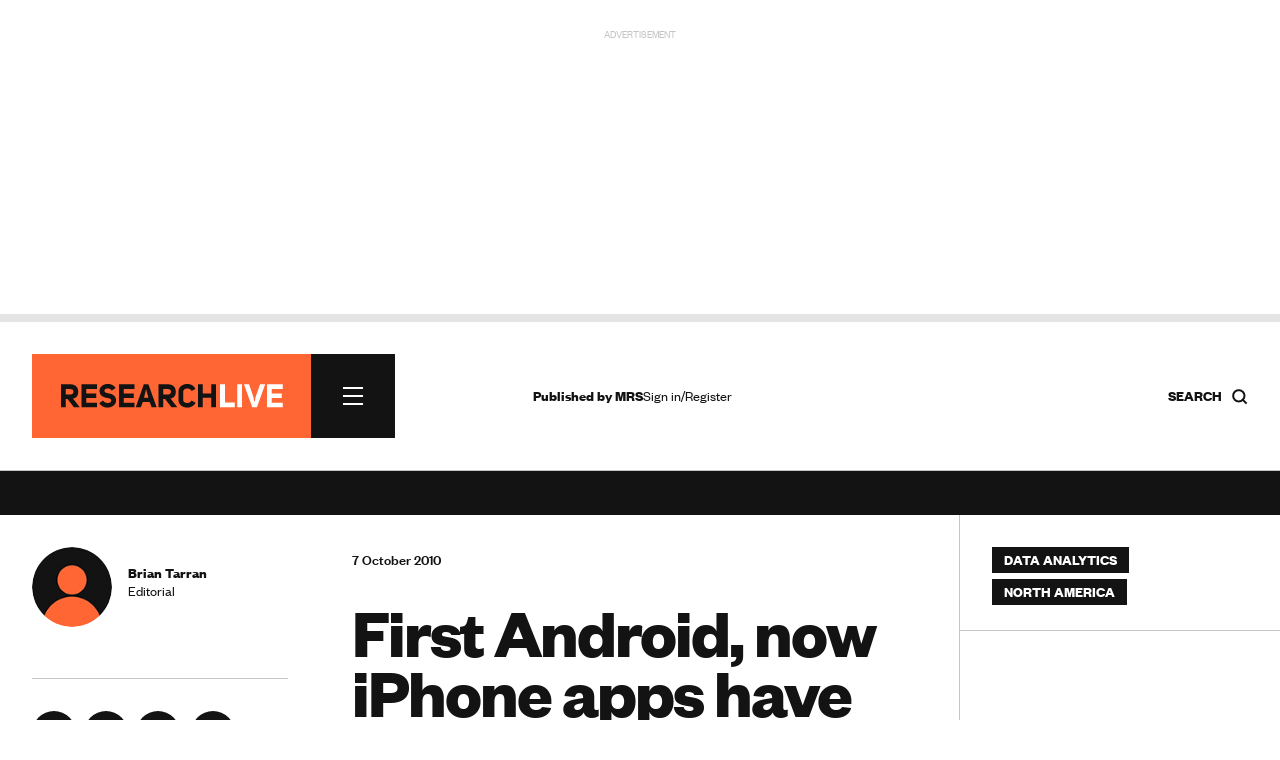

--- FILE ---
content_type: text/html; charset=utf-8
request_url: https://www.research-live.com/article/news/first-android-now-iphone-apps-have-sprung-a-data-leak/id/4003760
body_size: 21593
content:
<!DOCTYPE html>
<!-- CMS Strata (c)2003-2026 AMA DataSet Limited (www.ama.uk.com) [CONTENT MANAGEMENT SYSTEM 0.9.42-alpha-cms51-mrs_researchlive] start:0.025-->
<html xmlns="http://www.w3.org/1999/xhtml" lang="en">
        <head>
            <meta http-equiv="Content-Type" content="text/html; charset=utf-8" />
            <meta http-equiv="Page-Enter" content="blendTrans(Duration=0.1)" />
            <meta http-equiv="Page-Exit" content="blendTrans(Duration=0.1)" />
            <meta http-equiv="Reply-to" content="support@ama.uk.com" />
            <meta name="generator" content="CMS Strata - AMA DataSet Limited" />
            <meta name="description" content="Breaking market research news, latest job vacancies, industry reports, in-depth analysis and cutting-edge opinion for customer insight professionals." />
            <meta name="keywords" content="Market research news, industry insight, people, finance, legal, government, new business, technology, online, headlines" />
            <meta name="robots" content="index, follow" />
            <meta property="og:title" content="First Android, now iPhone apps have sprung a data leak | News | Research live"/>
            <meta property="og:type" content="article"/>
            <meta property="og:url" content="http://www.research-live.com/article/news/first-android-now-iphone-apps-have-sprung-a-data-leak/id/4003760"/>
            <meta property="og:site_name" content="Research Live"/>

<link rel="preload" href="https://www.research-live.com/fonts/FoundersGrotesk-Regular.woff2" as="font" type="font/woff2" crossorigin="anonymous">
<link rel="preload" href="https://www.research-live.com/fonts/FoundersGrotesk-Medium.woff2" as="font" type="font/woff2" crossorigin="anonymous">
<link rel="preload" href="https://www.research-live.com/fonts/FoundersGrotesk-Bold.woff2" as="font" type="font/woff2" crossorigin="anonymous">
<link rel="preload" href="https://www.research-live.com/fonts/FoundersGrotesk-Regular.otf" as="font" type="font/otf" crossorigin="anonymous">
<link rel="preload" href="https://www.research-live.com/fonts/FoundersGrotesk-Medium.otf" as="font" type="font/otf" crossorigin="anonymous">
<link rel="preload" href="https://www.research-live.com/fonts/FoundersGrotesk-Bold.otf" as="font" type="font/otf" crossorigin="anonymous">
            <meta name='viewport' content='width=device-width, initial-scale=1'>
                
            <title>First Android, now iPhone apps have sprung a data leak | News | Research Live</title>        
            <link rel="icon" href="/images/favicon.png?v=3" type="image/vnd.microsoft.icon"/>
            <link rel="shortcut icon" href="/images/favicon.png?v=3" type="image/x-icon" />
            <link rel="apple-touch-icon" href="/images/favicon.png?v=3"/>
            <style type="text/css">
@font-face {
    font-family: 'FoundersGrotesk';
    src: url('/fonts/FoundersGrotesk-Regular.woff2') format('woff2'),
    url('/fonts/FoundersGrotesk-Regular.otf') format('otf');
    font-weight: 400; 
    font-style: normal; 
		font-display: swap; /* Ensures the fallback font is displayed until the custom font loads */

}

@font-face {
    font-family: 'FoundersGrotesk';
    src: url('/fonts/FoundersGrotesk-Medium.woff2') format('woff2'),
    url('/fonts/FoundersGrotesk-Medium.otf') format('otf');
    font-weight: 500; 
    font-style: normal; 
		  font-display: swap; /* Ensures the fallback font is displayed until the custom font loads */

}

@font-face {
    font-family: 'FoundersGrotesk';
    src: url('/fonts/FoundersGrotesk-Bold.woff2') format('woff2'),
    url('/fonts/FoundersGrotesk-Bold.otf') format('otf');
    font-weight: 700; 
    font-style: normal; 
		  font-display: swap; /* Ensures the fallback font is displayed until the custom font loads */

}

body,
.pullout-title,
.article-content-block h1{
   font-family: 'FoundersGrotesk', Arial, sans-serif;
}            </style>
            <link type="text/css" rel="stylesheet" href="/cms/css/bootstrap/3.3.5/bootstrap.min.css?1733920791" media="all" />
            <link type="text/css" rel="stylesheet" href="/css/special-report.css?1759314063" media="all" />
            <script type="text/javascript" src="/js/special-report.js?1759314617"></script>
            <link type="text/css" rel="stylesheet" href="/css/print.css?1738079821" media="print" />
            <link type="text/css" rel="stylesheet" href="/css/research-live2025.50.css?1759914874" media="all" />
            <link type="text/css" rel="stylesheet" href="/css/font-awesome/font-awesome.css?1737634863" media="all" />
            <script type="text/javascript" src="/cms/includes/js/jquery/jquery-1.9.1.js?1732614494"></script>
            <script type="text/javascript" src="/script/youtube.js?1742307249"></script>
            <link type="text/css" rel="stylesheet" href="/css/youtube.css?1742295775" media="all" />
            <script type="text/javascript" src="/cms/includes/js/bootstrap/3.3.5/bootstrap.min.js?1732614493"></script>
            <script type="text/javascript" src="/js/ajax/jqueryui/1.9.1/googleapis.jquery-ui.min.js?1732614496"></script>
            <script type="text/javascript" src="/script/research-live2025.5.js?1757517129"></script>
            <script type="text/javascript">
            //<![CDATA[
<!-- .setTargeting('kw', ["data-analytics","north america"]) -->
//]]>
</script>

<script async src="https://securepubads.g.doubleclick.net/tag/js/gpt.js"></script>
<script>
  window.googletag = window.googletag || {cmd: []};

googletag.cmd.push(function() {

var topbanner = googletag.defineSlot('/5747/research_live/article', [[970, 250],[300,250]], 'div-gpt-ad-03-0').addService(googletag.pubads()).setTargeting('position', ['top']).setTargeting('kw', ["data-analytics","north america"]);

var rightadnotnmobile = googletag.defineSlot('/5747/research_live/article', [[300, 250],[]], 'div-gpt-ad-03-1a').addService(googletag.pubads()).setTargeting('position', ['right1']).setTargeting('kw', ["data-analytics","north america"]);
var rightadmobileonly = googletag.defineSlot('/5747/research_live/article', [[],[300, 250]], 'div-gpt-ad-03-1b').addService(googletag.pubads()).setTargeting('position', ['right1']).setTargeting('kw', ["data-analytics","north america"]);

var rightskynotnmobile = googletag.defineSlot('/5747/research_live/article', [[300, 600],[]], 'div-gpt-ad-03-2a').addService(googletag.pubads()).setTargeting('position', ['right2']).setTargeting('kw', ["data-analytics","north america"]);
var rightskymobileonly = googletag.defineSlot('/5747/research_live/article', [[],[300, 250]], 'div-gpt-ad-03-2b').addService(googletag.pubads()).setTargeting('position', ['right2']).setTargeting('kw', ["data-analytics","north america"]);

var middlebanner = googletag.defineSlot('/5747/research_live/article', [[970, 250],[300,250]], 'div-gpt-ad-03-3').addService(googletag.pubads()).setTargeting('position', ['middle']).setTargeting('kw', ["data-analytics","north america"]);
var bottombanner = googletag.defineSlot('/5747/research_live/article', [[970, 250],[300,250]], 'div-gpt-ad-03-4').addService(googletag.pubads()).setTargeting('position', ['bottom']).setTargeting('kw', ["data-analytics","north america"]);

var rightbottomnotnmobile = googletag.defineSlot('/5747/research_live/article', [[300, 250],[]], 'div-gpt-ad-03-5a').addService(googletag.pubads()).setTargeting('position', ['right3']).setTargeting('kw', ["data-analytics","north america"]);
var rightbottommobileonly = googletag.defineSlot('/5747/research_live/article', [[],[300, 250]], 'div-gpt-ad-03-5b').addService(googletag.pubads()).setTargeting('position', ['right3']).setTargeting('kw', ["data-analytics","north america"]);

googletag.defineSlot('/5747/research_live/article', [[300, 250]], 'div-gpt-ad-03-6').addService(googletag.pubads()).setTargeting('position', ['midarticle']).setTargeting('kw', ["data-analytics","north america"]);

var rightsky2notnmobile = googletag.defineSlot('/5747/research_live/article', [[300, 600],[]], 'div-gpt-ad-03-7a').addService(googletag.pubads()).setTargeting('position', ['right4']).setTargeting('kw', ["data-analytics","north america"]);
var rightsky2mobileonly = googletag.defineSlot('/5747/research_live/article', [[],[300, 250]], 'div-gpt-ad-03-7b').addService(googletag.pubads()).setTargeting('position', ['right4']).setTargeting('kw', ["data-analytics","north america"]);

googletag.defineSlot('/5747/research_live/article', [[300, 250]], 'div-gpt-ad-03-8').addService(googletag.pubads()).setTargeting('position', ['midarticle2']).setTargeting('kw', ["data-analytics","north america"]);

googletag.defineSlot('/5747/research_live/article', [[300, 250]], 'div-gpt-ad-03-9').addService(googletag.pubads()).setTargeting('position', ['midarticlespon']).setTargeting('kw', ["data-analytics","north america"]);

/*googletag.defineSlot('/5747/research_live/article', [[1800, 969]], 'div-gpt-ad-03-10').addService(googletag.pubads()).setTargeting('position', ['giant']).setTargeting('kw', ["data-analytics","north america"]);*/
/*var gaintAd = googletag.defineSlot('/5747/research_live/article', [[1800, 969],[300,250]], 'div-gpt-ad-03-10').addService(googletag.pubads()).setTargeting('position', ['giant']).setTargeting('kw', ["data-analytics","north america"]);*/

googletag.defineSlot('/5747/research_live/article', 'fluid', 'div-gpt-ad-03-10').addService(googletag.pubads()).setTargeting('position', ['giant']).setTargeting('kw', ["data-analytics","north america"]);


var mappingbanner =
    googletag.sizeMapping()
             .addSize([640, 480], [970, 250])
             .addSize([0, 0], [300, 250])
             .build(); 
             
var notmobile =
    googletag.sizeMapping()
             .addSize([640, 480], [300, 250])
             .addSize([0, 0], [])
             .build();                          
             
var mobileonly =
    googletag.sizeMapping()
             .addSize([640, 480], [])
             .addSize([0, 0], [300, 250])
             .build();  
             
var skynotmobile =
    googletag.sizeMapping()
             .addSize([640, 480], [300, 600])
             .addSize([0, 0], [])
             .build();                          
             
var skymobileonly =
    googletag.sizeMapping()
             .addSize([640, 480], [])
             .addSize([0, 0], [300, 250])
             .build();  
             
var gaintAdSizing =
    googletag.sizeMapping()
            .addSize([640, 480], [1800, 969])
            .addSize([0, 0], [300, 250])
            .build();                       
             
topbanner.defineSizeMapping(mappingbanner);
middlebanner.defineSizeMapping(mappingbanner);
bottombanner.defineSizeMapping(mappingbanner);

rightadnotnmobile.defineSizeMapping(notmobile);
rightadmobileonly.defineSizeMapping(mobileonly);

rightskynotnmobile.defineSizeMapping(skynotmobile);
rightskymobileonly.defineSizeMapping(skymobileonly);

rightsky2notnmobile.defineSizeMapping(skynotmobile);
rightsky2mobileonly.defineSizeMapping(skymobileonly);

rightbottomnotnmobile.defineSizeMapping(notmobile);
rightbottommobileonly.defineSizeMapping(mobileonly);

//gaintAd.defineSizeMapping(gaintAdSizing);

googletag.pubads().enableSingleRequest();
googletag.enableServices();
});

</script>
<script>
//<![CDATA[
            //]]>
            </script>
            <script type="text/javascript" src="/js/jquery-ui/jquery-hoverIntent.js?1447936024"></script>
            <script type="text/javascript" src="/cms/includes/js/ama.ajax.js?1732635847"></script>
        </head>
    <body id='ama-page-2413'>
                    <div id='ama-layout-17803' class='site-wrapper progress-page ama-level-0'>
                        <div id='ama-layout-17773' class='site-header site-container site-border ama-level-1' ama-global='true'>
                                <div id='ama-section-13733' class='ama-section'>
<!-- Start S13733 -->
                                    <div id='ama-section-body-13733' class='sectionbody'>
<!-- Start F63113, C:cache_nothing, Start -->
<div id='ama-field-63113' class='ama-field-html-php'></div>
<!-- End F63113 starttime:0.028; endtime:0.030; total 0.002; bbq/f:3/7 -->
<!-- Start F63163, C:cache_nothing, Start -->
<div id='ama-field-63163' class='ama-field-html-php'>

<script type="text/javascript">
    jQuery(document).ready(function(){
        jQuery(".copy_share").on( "click", function() {
            var copyText = jQuery(".copy_share").attr('rel');
            navigator.clipboard.writeText(copyText);

            jQuery(".share_note").fadeIn(500, function() {
                setTimeout(function() {
                    jQuery(".share_note").fadeOut(500);
                    }, 2000);
            });
        });
    });     
</script></div>
<!-- End F63163 starttime:0.030; endtime:0.036; total 0.006; bbq/f:1/1 -->
<!-- Start F66003, C:cache_nothing, Start -->
<div id='ama-field-66003' class='ama-field-html-php'></div>
<!-- End F66003 starttime:0.036; endtime:0.038; total 0.002; bbq/f:1/1 -->
<!-- Start F63333, C:cache_nothing, Start -->
<div id='ama-field-63333' class='ama-field-html-php'></div>
<!-- End F63333 starttime:0.038; endtime:0.040; total 0.002; bbq/f:1/1 -->
<!-- Start F63043, C:cache_nothing, Start -->
<div id='ama-field-63043' class='ama-field-html-php'><!--div class="site-leaderboard">
<img src="/img/rl2024-leaderboard-example.png" />
</div-->

<div class="site-leaderboard">
    <div class="advert-label">Advertisement</div>    
    <div class="advert-image">
        <div id='div-gpt-ad-03-0' style='min-width: 300px; min-height: 250px;'>
            <script>
                googletag.cmd.push(function() { googletag.display('div-gpt-ad-03-0'); });
            </script>
        </div>
    </div>
</div>

<div class="site-progress-wrap">
	<div class="site-progress">
			<div class="site-progress-bar"></div>
	</div>
</div></div>
<!-- End F63043 starttime:0.040; endtime:0.041; total 0.001; bbq/f:1/1 -->
<!-- Start F63083, C:cache_nothing, Start -->
<div id='ama-field-63083' class='ama-field-html-php'>
<div class="site-nav-wrapper">
    <div class="site-nav-wrapper-inner grid-row">
        <!-- Navigation -->
        <div class="col-xs-12 col-sm-12 col-md-4">
            <div class="site-nav">
                <div class="site-nav-inner">    
                    <a class="site-nav-logo" href="/">
                        <img src="/img/research-live-logo.svg" />
												<span class="print-only">
														<svg width="245" height="28" viewBox="0 0 245 28" fill="none" xmlns="http://www.w3.org/2000/svg">
																<path d="M232.367 6.5004H244.208V1.36404H227.094V26.6595H244.208V21.5686H232.367V16.5686H243.254V11.4777H232.367V6.52313V6.5004ZM214.526 15.364L213.572 20.5686H213.185L212.14 15.364L207.367 1.34131H201.776L210.913 26.6368H215.981L225.094 1.36404H219.504L214.549 15.3868L214.526 15.364ZM199.754 1.38676H194.504V26.6368H199.754V1.38676ZM175.617 26.6595H191.776V21.3868H180.867V1.38676H175.617V26.6368V26.6595Z" fill="#8E9194"></path>
																<path d="M156.64 16.2955H165.958V26.6364H171.208V1.38636H165.958V11.4091H156.64V1.38636H151.39V26.6364H156.64V16.2955ZM144.299 19.2045C143.299 21.1364 141.231 21.9773 139.345 21.9545C137.14 21.9318 135.14 20.7045 135.14 18.6364V9.40909C135.14 7.29545 137.208 6.04545 139.458 6.02273C141.39 6 143.413 6.84091 144.413 8.72727L148.618 6.45455C146.913 2.75 143.186 1.02273 139.845 1.02273C134.845 1.02273 129.936 3.88636 129.936 9.40909V18.6136C129.936 24.1818 134.958 27 139.845 27C143.208 27 146.663 25.25 148.845 21.7273L144.322 19.2045H144.299ZM113.299 12.6364V6.68182H117.981C120.186 6.61364 121.754 7.36364 121.754 9.5C121.754 11.6364 120.299 12.6364 117.981 12.6364H113.299ZM122.322 26.6591H128.777L121.254 17.0682C124.89 16.3636 127.004 14.1136 127.004 9.47727C126.868 3.72727 123.049 1.40909 117.981 1.40909H108.027V26.6591H113.299V17.4091H115.163L122.322 26.6591ZM93.5266 10.5909L94.3221 6.95455H94.5721L95.3676 10.5682L96.9812 16.0682H92.1176L93.5494 10.6136L93.5266 10.5909ZM96.9585 1.38636H91.9357L83.0948 26.6364H88.6857L90.7994 20.8636H98.3221L100.527 26.6364H106.027L96.9585 1.38636ZM69.8903 6.5H81.7312V1.36364H64.6176V26.6591H81.7312V21.5682H69.8903V16.5682H80.7766V11.4773H69.8903V6.52273V6.5ZM43.0721 22.1818C45.2085 25.3864 48.5721 27 51.8448 27C56.4357 27 61.0039 24.4318 61.4357 19.6818C61.6857 13.7273 57.413 12.1136 53.0266 11.2955C50.8221 10.8409 48.7085 10.5455 48.6857 8.47727C48.7994 6.68182 50.5494 5.95455 52.5494 5.95455C54.1857 5.95455 55.6857 6.70455 56.7539 8.34091L61.0721 5.45455C58.9585 2.27273 55.8221 1 52.5494 1C48.0266 1 43.6403 3.5 43.3448 8.27273C43.2766 13.8409 47.3675 15.6818 51.3448 16.2955C53.9585 16.6591 56.2994 17.1591 56.2085 19.3409C55.9812 22.8636 49.3676 22.7955 47.0721 19.1591L43.1176 22.1818H43.0721ZM28.8221 6.5H40.663V1.36364H23.5494V26.6591H40.663V21.5682H28.8221V16.5682H39.7085V11.4773H28.8221V6.52273V6.5ZM6.27663 12.6364V6.68182H10.9585C13.163 6.61364 14.7312 7.36364 14.7312 9.5C14.7312 11.6364 13.2766 12.6364 10.9585 12.6364H6.27663ZM15.2994 26.6591H21.7539L14.2312 17.0682C17.8675 16.3636 19.9812 14.1136 19.9812 9.47727C19.8448 3.72727 16.0266 1.40909 10.9585 1.40909H1.00391V26.6591H6.27663V17.4091H8.14027L15.2994 26.6591Z" fill="#131313"></path>
														</svg>
												</span>   
                    </a>                         

                    <div class="site-nav-burger"><span></span><span></span><span></span></div>    
                </div>
                <div class="site-nav-sections">
                    <div class="site-nav-sections-inner">
                        <!-- Start F63436, C:cache_nothing, Start -->
<div id='ama-field-63436' class='ama-field-html-text'><div class="site-nav-section"><h2>Latest</h2><p><a href="/latest/news">News</a></p><p><a href="/latest/opinion">Opinion</a></p><p><a href="/latest/how-i-work">How I Work</a></p><p><a href="/latest/features">Features</a></p><p><a href="/latest/people">People</a></p><p><a href="/industry-report">Industry report</a></p><p><a href="/latest/podcasts">Podcasts</a></p><p><a href="/latest/research-heroes">Research Heroes</a></p><p><a href="/latest/mrs-annual-conference">MRS Annual conference</a></p><p><a href="/latest/promoted">Advertisement features</a></p></div><div class="site-nav-section"><h2>Themes</h2><p><a href="/themes/artificial-intelligence">AI</a></p><p><a href="/themes/careers">Careers</a></p><p><a href="/themes/data-privacy">Data privacy</a></p><p><a href="/themes/data-quality">Data Quality</a></p><p><a href="/themes/elections">Elections</a></p><p><a href="/themes/inclusion">Inclusion</a></p><p><a href="/themes/industry-growth">Industry Growth</a></p><p><a href="/themes/innovation">Innovation</a></p><p><a href="/themes/leadership">Leadership</a></p><p><a href="/themes/social">Social media</a></p><p><a href="/themes/sustainability">Sustainability</a></p><p><a href="/themes/synthetic-data">Synthetic data</a></p><p><a href="/themes/trends">Trends</a></p><p><a href="/themes/wellbeing">Wellbeing</a></p></div><div class="site-nav-section"><h2>Specialisms</h2><p><a href="/specialisms/advertising-marketing">Advertising & Marketing</a></p><p><a href="/specialisms/behavioural-science">Behavioural science</a></p><p><a href="/specialisms/b2b">B2B insight</a></p><p><a href="/specialisms/consumer-insight">Consumer insight</a></p><p><a href="/specialisms/cultural-insight">Cultural insight</a></p><p><a href="/specialisms/customer-experience">Customer experience</a></p><p><a href="/specialisms/data-analytics">Data analytics</a></p><p><a href="/specialisms/financial-services">Financial Services</a></p><p><a href="/specialisms/fmcg-retail">FMCG & Retail</a></p><p><a href="/specialisms/healthcare">Healthcare</a></p><p><a href="/specialisms/public-third-sector">Public & third sector</a></p><p><a href="/specialisms/media-entertainment">Media & Entertainment</a></p><p><a href="/specialisms/opinion-polling">Opinion polling</a></p><p><a href="/specialisms/research-technology">Research technology</a></p><p><a href="/specialisms/technology-sector">Technology sector</a></p><p><a href="/specialisms/user-experience">User experience UX</a></p><p><a href="/specialisms/youth-research">Youth research</a></p></div><div class="site-nav-section"><h2>Regions</h2><p><a href="/regions/asia-pacific">Asia Pacific</a></p><p><a href="/regions/europe">Europe</a></p><p><a href="/regions/latin-america">Latin America</a></p><p><a href="/regions/middle-east-africa">Middle East and Africa</a></p><p><a href="/regions/north-america">North America</a></p><p><a href="/regions/uk">UK</a></p></div><div class="site-nav-section"><h2>About</h2><p><a href="/about-us">About us</a></p><p><a href="/advertising-information">Advertise</a></p><p><a href="/privacy-policy">Privacy</a></p><p><a href="/terms-and-conditions">Ts&Cs</a></p></div><div class="site-nav-section"><h2></h2></div><!-- f_url_call:dev-research-live.cms22.ama.uk.com/scripts/nav-build.php:Mon, 26 Jan 2026 10:40:01 +0000 -->
</div>
<!-- End F63436 starttime:0.042; endtime:0.042; total 0.000; bbq/f:2/2 -->
                                                    <div class="site-nav-section"><h2><a href="#" class="ama-ajax" ama-ajax-parameters="~7dc175d87eb28244960b20157c16a09c">Sign in/Register</a></h2></div>
                                                    <div class="flex-align">
                            <a class="primary-cta" href="https://www.mrs.org.uk/membership/membership-benefits">Become an MRS member</a>
                            <span><a class="social-link " title="LinkedIn" href="https://www.linkedin.com/company/2037105" target="_blank"><svg width="44" height="44" viewBox="0 0 44 44" fill="none" xmlns="http://www.w3.org/2000/svg">
    <g clip-path="url(#clip0_40000163_727)">
        <circle cx="22" cy="22" r="22" fill="#131313"/>
        <path d="M18.0319 18.1562H14.2461V30.2289H18.0319V18.1562Z" fill="#fff"/>
        <path d="M28.2737 17.8947C28.1342 17.8772 27.9859 17.8685 27.8376 17.8598C25.7179 17.7726 24.5228 19.0287 24.1041 19.5695C23.9907 19.7178 23.9384 19.805 23.9384 19.805V18.1913H20.3184V30.2639H23.9384H24.1041C24.1041 29.0339 24.1041 27.8127 24.1041 26.5828C24.1041 25.9198 24.1041 25.2569 24.1041 24.5939C24.1041 23.774 24.0431 22.9017 24.4531 22.1515C24.802 21.5234 25.43 21.2094 26.1366 21.2094C28.2301 21.2094 28.2737 23.1023 28.2737 23.2768C28.2737 23.2855 28.2737 23.2942 28.2737 23.2942V30.3162H32.0595V22.4394C32.0595 19.744 30.69 18.1564 28.2737 17.8947Z" fill="#fff"/>
        <path d="M16.1396 16.5956C17.3536 16.5956 18.3378 15.6114 18.3378 14.3974C18.3378 13.1834 17.3536 12.1992 16.1396 12.1992C14.9256 12.1992 13.9414 13.1834 13.9414 14.3974C13.9414 15.6114 14.9256 16.5956 16.1396 16.5956Z" fill="#fff"/>
    </g>
    <defs>
        <clipPath id="clip0_40000163_727">
            <rect width="44" height="44" fill="#131313"/>
        </clipPath>
    </defs>
</svg></a><a class="social-link " title="X" href="https://twitter.com/researchlive" target="_blank"><svg width="44" height="44" viewBox="0 0 44 44" fill="none" xmlns="http://www.w3.org/2000/svg">
    <g clip-path="url(#clip0_40000163_733)">
        <circle cx="22" cy="22" r="22" fill="#131313"/>
        <path fill-rule="evenodd" clip-rule="evenodd" d="M18.5561 13.9766H12.6836L19.6463 23.1254L13.129 30.8001H16.1402L21.0694 24.9955L25.4464 30.7468H31.3189L24.1539 21.3321L24.1666 21.3483L30.3357 14.0834H27.3246L22.7432 19.4784L18.5561 13.9766ZM15.9251 15.5788H17.7533L28.0774 29.1444H26.2492L15.9251 15.5788Z" fill="#fff"/>
    </g>
    <defs>
        <clipPath id="clip0_40000163_733">
            <rect width="44" height="44" fill="#131313"/>
        </clipPath>
    </defs>
</svg></a><a class="social-link " title="RSS news feed" href="/feed/rss.php" target="_blank"><svg width="44" height="44" viewBox="0 0 44 44" fill="none" xmlns="http://www.w3.org/2000/svg">
    <circle cx="22" cy="22" r="22" fill="#131313"/>
    <path d="M17.1405 30.1202C16.5519 30.1202 16.0478 29.9107 15.6283 29.4919C15.2094 29.0724 15 28.5683 15 27.9796C15 27.391 15.2094 26.8869 15.6283 26.4673C16.0478 26.0485 16.5519 25.8391 17.1405 25.8391C17.7292 25.8391 18.2329 26.0485 18.6518 26.4673C19.0713 26.8869 19.2811 27.391 19.2811 27.9796C19.2811 28.5683 19.0713 29.0724 18.6518 29.4919C18.2329 29.9107 17.7292 30.1202 17.1405 30.1202ZM31.5625 30.1202C31.1344 30.1202 30.7644 29.9685 30.4526 29.6653C30.1401 29.3621 29.9571 28.9875 29.9035 28.5415C29.7252 26.7934 29.2571 25.1523 28.4994 23.6183C27.7409 22.0842 26.7687 20.7239 25.5829 19.5373C24.3963 18.3514 23.036 17.3793 21.5019 16.6208C19.9679 15.8631 18.3268 15.395 16.5787 15.2166C16.1327 15.1631 15.7581 14.9758 15.4549 14.6547C15.1516 14.3336 15 13.9501 15 13.5042C15 13.0582 15.1563 12.6879 15.4688 12.3932C15.7806 12.0993 16.1505 11.9701 16.5787 12.0058C18.7727 12.1842 20.833 12.7371 22.7595 13.6647C24.686 14.5923 26.3848 15.7921 27.8561 17.264C29.3281 18.7353 30.5279 20.4342 31.4554 22.3607C32.383 24.2872 32.936 26.3474 33.1144 28.5415C33.15 28.9696 33.0163 29.3396 32.713 29.6514C32.4098 29.9639 32.0263 30.1202 31.5625 30.1202ZM25.1408 30.1202C24.7306 30.1202 24.3606 29.9728 24.031 29.6781C23.7006 29.3842 23.4908 29.0053 23.4016 28.5415C23.0806 26.8112 22.2957 25.3218 21.047 24.0731C19.7984 22.8245 18.3089 22.0396 16.5787 21.7185C16.1149 21.6293 15.736 21.4153 15.442 21.0764C15.1473 20.7374 15 20.3539 15 19.9258C15 19.462 15.1605 19.0874 15.4816 18.802C15.8027 18.5166 16.1684 18.4007 16.5787 18.4542C19.2187 18.8109 21.4709 19.9212 23.3353 21.7849C25.199 23.6493 26.3092 25.9015 26.666 28.5415C26.7195 28.9518 26.5946 29.3175 26.2914 29.6385C25.9881 29.9596 25.6046 30.1202 25.1408 30.1202Z" fill="#fff"/>
</svg></a></span>
                        </div>
                    </div>
                </div>
            </div>
        </div>

        <!-- Gap -->
        <div class="col-xs-12 col-sm-12 col-md-1"></div>

        <!-- Links -->
        <div class="col-xs-12 col-sm-12 col-md-4">
            <div class="header-links grid-small-gap">
                <div class="header-links-inner">
                    <div class="flex-align">
                        <span class="header-caption"><b>Published by <a href="https://www.mrs.org.uk" target="_blank">MRS</a></b></span>

                        

                        <span class="header-login">
                                                            <a href="#" class="ama-ajax" ama-ajax-parameters="~7dc175d87eb28244960b20157c16a09c">Sign in/Register</a>
                                                        </span>
                    </div>
                </div>
            </div>
        </div>

        <!-- Search -->
        <div class="col-xs-12 col-sm-12 col-md-3">
            <div class="nav-search">
                <div class="nav-search-inner">
                    <h5 class="flex-align">
                        <span><b>Search</b></span> 
                        <!--<img src="/img/search-icon.svg" />-->
                        <svg width="17" height="17" viewBox="0 0 17 17" fill="none" xmlns="http://www.w3.org/2000/svg">
                            <path d="M7.79167 13.4583C10.9213 13.4583 13.4583 10.9213 13.4583 7.79167C13.4583 4.66205 10.9213 2.125 7.79167 2.125C4.66205 2.125 2.125 4.66205 2.125 7.79167C2.125 10.9213 4.66205 13.4583 7.79167 13.4583Z" stroke="#131313" stroke-width="2" stroke-linecap="round" stroke-linejoin="round"></path>
                            <path d="M14.8742 14.8753L11.793 11.7941" stroke="#131313" stroke-width="2" stroke-linecap="square" stroke-linejoin="round"></path>
                        </svg>
                    </h5>    
                </div>
            </div> 
        </div>
        <div class="nav-search-overlay">
            <div class="grid-row-12">
                <div class="col-xs-12 col-sm-12 col-md-4"></div>
                <div class="col-xs-12 col-sm-12 col-md-8">
                    <div class="nav-search-box">       
                        <div class="search-box bottom-border">
                            <input type="text" id="search-box" placeholder="Search Research Live..." value="">
                            <div class="search-box-close"><span></span><span></span><span></span></div> 
                            <a id="search-button" class="ama-ajax hidden" ama-ajax-parameters="~283c247c7c07a2802f67a9ee4ebe89e8" ama-ajax-dependency="search-box">Search</a>
                        </div>  
                        <!-- Start F63323, C:cache_nothing, Start -->
<div id='ama-field-63323' class='ama-field-html-php'></div>
<!-- End F63323 starttime:0.042; endtime:0.044; total 0.002; bbq/f:2/2 -->
                    </div>                            
                </div>
            </div>
        </div>
    </div>
</div>
<div class="overlay" id="overlay"></div></div>
<!-- End F63083 starttime:0.041; endtime:0.044; total 0.003; bbq/f:8/11 -->
<!-- Start F66073, C:cache_nothing, Start -->
<div id='ama-field-66073' class='ama-field-html-php'>    <div id="cookiePolicy" class="cookie_wrap">
        <div class="main_content">
            <div class="cookie_inner">
                <div id="cookie_container">
                    <div id="cookie_content"><p>All MRS websites use cookies to help us improve our services. Any data collected is anonymised. If you continue using this site without accepting cookies you may experience some performance issues. Read about our cookies <a style="color:white;" href="https://www.mrs.org.uk/privacy-policy#CookiesWeUse">here</a>. </p></div>
                    <div id="cookie_controls">
                        <a href='#' class="cookie_cta accept_cookie">Accept and continue  
                            <span class="pull-right">
                                <img alt="White Arrow" src="https://www.mrs.org.uk/img/arrow_white.svg" class="arrow_white pt_right">
                                <img alt="Black Arrow" class="arrow_black pt_right" src="https://www.mrs.org.uk/img/arrow_black.svg">
                            </span>
                        </a> 

                        <a href="#" class="cookie_cta cookie_reject">Reject all cookies
                            <span class="pull-right">
                                <img alt="A white arrow" src="https://www.mrs.org.uk/img/arrow_white.svg" class="arrow_white pt_right">
                                <img alt="A black arrow" class="arrow_black pt_right" src="https://www.mrs.org.uk/img/arrow_black.svg">
                            </span>
                        </a>

                        <a href='/cookie-settings' class="cookie_cta">Cookie Settings 
                            <span class="pull-right">
                                <img alt="White Arrow" src="https://www.mrs.org.uk/img/arrow_white.svg" class="arrow_white pt_right">
                                <img alt="Black Arrow" class="arrow_black pt_right" src="https://www.mrs.org.uk/img/arrow_black.svg">
                            </span>
                        </a>       
                    </div>
                </div>
            </div>
        </div>
    </div></div>
<!-- End F66073 starttime:0.044; endtime:0.044; total 0.000; bbq/f:1/1 -->
<!-- Start F66083, C:cache_nothing, Start -->
<div id='ama-field-66083' class='ama-field-html-php'>    <div class="news_ticker_wrap" style="display: block;">
        <div class="news_ticker_inner">
            <ul class="news_ticker horizontal-scrolling-items">
                <li class="horizontal-scrolling-items__item"><a href="https://www.research-live.com/newsletter">Fresh industry news every day - sign up to our newsletter here</a></li>            </ul>
        </div>
    </div>  
</div>
<!-- End F66083 starttime:0.044; endtime:0.045; total 0.001; bbq/f:2/3 -->
                                    </div>
                                </div>
<!-- End S13733 starttime:0.027; endtime:0.045; total 0.018-->                        </div>
                        <div id='ama-layout-17813' class='site-body site-container site-border ama-level-1'>
                                <div id='ama-section-13763' class='ama-section'>
<!-- Start S13763 -->
                                    <div id='ama-section-body-13763' class='sectionbody'>
<!-- Start F63213, C:cache_nothing, Start -->
<div id='ama-field-63213' class='ama-field-html-php'></div>
<!-- End F63213 starttime:0.045; endtime:0.046; total 0.001; bbq/f:4/51 -->
<!-- Start F66725, C:cache_nothing, Start -->
<div id='ama-field-66725' class='ama-field-html-php'></div>
<!-- End F66725 starttime:0.047; endtime:0.048; total 0.001; bbq/f:1/1 -->
<!-- Start F63413, C:cache_nothing, Start -->
<div id='ama-field-63413' class='ama-field-html-php'><div class="grid-row progress-content">

    <div class="grid-row col-xs-12 col-sm-9 col-md-9 col-lg-9 right-border">

        <div class="col-xs-12 col-lg-4">
            <div class="left-side-content">
                                                <div class="contributers-block bottom-border">
                <div class="flex-align">   
                <a class="article-author" href="/contributor/id/167/brian-tarran">
                <div class="article-author-image"><img src = "/img/default-RL25-avatar-small.jpg" height="70" /></div> 
                <div class="article-author-namerole"><p><b>Brian Tarran</b><br>Editorial</p></div>            
                </a>     
                </div>          
                </div>                <div class="share-social-block"><a class="mobile_show mobile-xs-dropdown-trigger" title="Share">
                    <svg width="44" height="44" viewBox="0 0 44 44" fill="none" xmlns="http://www.w3.org/2000/svg">
                    <g clip-path="url(#clip0_6779_13932">
                    <circle cx="22" cy="22" r="22" fill="#131313"/>
                    <path d="M24 16L15 22.5143L24 28" stroke="white" stroke-width="2"/>
                    <circle cx="14.5" cy="22.5" r="2.5" fill="#131313" stroke="white" stroke-width="2"/>
                    <circle cx="26.5" cy="14.5" r="2.5" fill="#131313" stroke="white" stroke-width="2"/>
                    <circle cx="26.5" cy="29.5" r="2.5" fill="#131313" stroke="white" stroke-width="2"/>
                    </g>
                    <defs>
                    <clipPath id="clip0_6779_13932">
                    <rect width="44" height="44" fill="white"/>
                    </clipPath>
                    </defs>
                    </svg>
                    </a>
                    <div class="mobile-xs-dropdown"><a class="social-link " title="LinkedIn" href="https://www.linkedin.com/shareArticle?mini=true&url=https%3A%2F%2Fwww.research-live.com%2Farticle%2Fnews%2Ffirst-android-now-iphone-apps-have-sprung-a-data-leak%2Fid%2F4003760" target="_blank"><svg width="44" height="44" viewBox="0 0 44 44" fill="none" xmlns="http://www.w3.org/2000/svg">
    <g clip-path="url(#clip0_40000163_727)">
        <circle cx="22" cy="22" r="22" fill="#131313"/>
        <path d="M18.0319 18.1562H14.2461V30.2289H18.0319V18.1562Z" fill="#fff"/>
        <path d="M28.2737 17.8947C28.1342 17.8772 27.9859 17.8685 27.8376 17.8598C25.7179 17.7726 24.5228 19.0287 24.1041 19.5695C23.9907 19.7178 23.9384 19.805 23.9384 19.805V18.1913H20.3184V30.2639H23.9384H24.1041C24.1041 29.0339 24.1041 27.8127 24.1041 26.5828C24.1041 25.9198 24.1041 25.2569 24.1041 24.5939C24.1041 23.774 24.0431 22.9017 24.4531 22.1515C24.802 21.5234 25.43 21.2094 26.1366 21.2094C28.2301 21.2094 28.2737 23.1023 28.2737 23.2768C28.2737 23.2855 28.2737 23.2942 28.2737 23.2942V30.3162H32.0595V22.4394C32.0595 19.744 30.69 18.1564 28.2737 17.8947Z" fill="#fff"/>
        <path d="M16.1396 16.5956C17.3536 16.5956 18.3378 15.6114 18.3378 14.3974C18.3378 13.1834 17.3536 12.1992 16.1396 12.1992C14.9256 12.1992 13.9414 13.1834 13.9414 14.3974C13.9414 15.6114 14.9256 16.5956 16.1396 16.5956Z" fill="#fff"/>
    </g>
    <defs>
        <clipPath id="clip0_40000163_727">
            <rect width="44" height="44" fill="#131313"/>
        </clipPath>
    </defs>
</svg></a><a class="social-link " title="X" href="https://twitter.com/intent/tweet?url=https%3A%2F%2Fwww.research-live.com%2Farticle%2Fnews%2Ffirst-android-now-iphone-apps-have-sprung-a-data-leak%2Fid%2F4003760" target="_blank"><svg width="44" height="44" viewBox="0 0 44 44" fill="none" xmlns="http://www.w3.org/2000/svg">
    <g clip-path="url(#clip0_40000163_733)">
        <circle cx="22" cy="22" r="22" fill="#131313"/>
        <path fill-rule="evenodd" clip-rule="evenodd" d="M18.5561 13.9766H12.6836L19.6463 23.1254L13.129 30.8001H16.1402L21.0694 24.9955L25.4464 30.7468H31.3189L24.1539 21.3321L24.1666 21.3483L30.3357 14.0834H27.3246L22.7432 19.4784L18.5561 13.9766ZM15.9251 15.5788H17.7533L28.0774 29.1444H26.2492L15.9251 15.5788Z" fill="#fff"/>
    </g>
    <defs>
        <clipPath id="clip0_40000163_733">
            <rect width="44" height="44" fill="#131313"/>
        </clipPath>
    </defs>
</svg></a><a class="social-link " title="RSS news feed" href="/feed/rss.php" target="_blank"><svg width="44" height="44" viewBox="0 0 44 44" fill="none" xmlns="http://www.w3.org/2000/svg">
    <circle cx="22" cy="22" r="22" fill="#131313"/>
    <path d="M17.1405 30.1202C16.5519 30.1202 16.0478 29.9107 15.6283 29.4919C15.2094 29.0724 15 28.5683 15 27.9796C15 27.391 15.2094 26.8869 15.6283 26.4673C16.0478 26.0485 16.5519 25.8391 17.1405 25.8391C17.7292 25.8391 18.2329 26.0485 18.6518 26.4673C19.0713 26.8869 19.2811 27.391 19.2811 27.9796C19.2811 28.5683 19.0713 29.0724 18.6518 29.4919C18.2329 29.9107 17.7292 30.1202 17.1405 30.1202ZM31.5625 30.1202C31.1344 30.1202 30.7644 29.9685 30.4526 29.6653C30.1401 29.3621 29.9571 28.9875 29.9035 28.5415C29.7252 26.7934 29.2571 25.1523 28.4994 23.6183C27.7409 22.0842 26.7687 20.7239 25.5829 19.5373C24.3963 18.3514 23.036 17.3793 21.5019 16.6208C19.9679 15.8631 18.3268 15.395 16.5787 15.2166C16.1327 15.1631 15.7581 14.9758 15.4549 14.6547C15.1516 14.3336 15 13.9501 15 13.5042C15 13.0582 15.1563 12.6879 15.4688 12.3932C15.7806 12.0993 16.1505 11.9701 16.5787 12.0058C18.7727 12.1842 20.833 12.7371 22.7595 13.6647C24.686 14.5923 26.3848 15.7921 27.8561 17.264C29.3281 18.7353 30.5279 20.4342 31.4554 22.3607C32.383 24.2872 32.936 26.3474 33.1144 28.5415C33.15 28.9696 33.0163 29.3396 32.713 29.6514C32.4098 29.9639 32.0263 30.1202 31.5625 30.1202ZM25.1408 30.1202C24.7306 30.1202 24.3606 29.9728 24.031 29.6781C23.7006 29.3842 23.4908 29.0053 23.4016 28.5415C23.0806 26.8112 22.2957 25.3218 21.047 24.0731C19.7984 22.8245 18.3089 22.0396 16.5787 21.7185C16.1149 21.6293 15.736 21.4153 15.442 21.0764C15.1473 20.7374 15 20.3539 15 19.9258C15 19.462 15.1605 19.0874 15.4816 18.802C15.8027 18.5166 16.1684 18.4007 16.5787 18.4542C19.2187 18.8109 21.4709 19.9212 23.3353 21.7849C25.199 23.6493 26.3092 25.9015 26.666 28.5415C26.7195 28.9518 26.5946 29.3175 26.2914 29.6385C25.9881 29.9596 25.6046 30.1202 25.1408 30.1202Z" fill="#fff"/>
</svg></a><a class="social-link copy_share" title="Copy link" rel="https://www.research-live.com/article/news/first-android-now-iphone-apps-have-sprung-a-data-leak/id/4003760">
            <svg width="44" height="44" viewBox="0 0 44 44" fill="none" xmlns="http://www.w3.org/2000/svg">
            <g clip-path="url(#clip0_6779_13699)">
            <circle cx="22" cy="22" r="22" fill="#131313"/>
            <path d="M23.2474 19L22.2314 19.9802C22.1872 20.0229 22.1467 20.0683 22.1083 20.1152C22.0969 20.1293 22.0863 20.1439 22.0752 20.1584C22.0488 20.1929 22.0239 20.2285 22.0007 20.2652C21.991 20.2811 21.9806 20.2968 21.9713 20.3129C21.9455 20.3567 21.9221 20.4017 21.9013 20.4476C21.8976 20.4557 21.8933 20.463 21.8898 20.471C21.866 20.5254 21.8459 20.5818 21.829 20.6389C21.8277 20.6429 21.8268 20.6471 21.826 20.6515C22.2885 20.7784 22.7121 21.0182 23.0579 21.3538C23.561 21.8402 23.854 22.4871 23.8828 23.176C23.8828 23.1779 23.8835 23.1795 23.8835 23.1814V23.185C23.9179 23.9495 23.6154 24.7008 23.0532 25.2425L21.7326 26.5179C21.7305 26.52 21.7274 26.5215 21.7253 26.5238L17.9622 30.1547C17.4262 30.673 16.7131 30.9586 15.9538 30.9586C15.1946 30.9586 14.4786 30.6719 13.9405 30.1514C13.4041 29.6319 13.1091 28.9407 13.1102 28.2053C13.1111 27.4699 13.4071 26.7791 13.944 26.2608L17.4331 22.8939C17.4236 22.8648 17.4169 22.8349 17.4078 22.8054C17.3896 22.7467 17.3736 22.6875 17.3573 22.628C17.3268 22.5183 17.2995 22.4073 17.2752 22.2957C17.2618 22.2331 17.2488 22.1705 17.2373 22.1072C17.2163 21.9902 17.2001 21.8723 17.186 21.7538C17.1793 21.6983 17.1711 21.643 17.1661 21.5871C17.1507 21.4131 17.1412 21.238 17.1412 21.0615C17.1414 20.93 17.1468 20.7989 17.1559 20.668C17.1587 20.6241 17.1644 20.5803 17.1685 20.5363C17.1767 20.4492 17.1849 20.3623 17.1968 20.2758C17.1988 20.2618 17.1994 20.2476 17.2014 20.2336L12.4525 24.8158C10.5185 26.6821 10.5154 29.7223 12.4458 31.5931C13.3813 32.5004 14.627 33 15.9536 33C17.2802 33 18.5178 32.5027 19.4531 31.5998L24.5448 26.6884C24.8933 26.3529 25.1865 25.9712 25.4169 25.5537C25.973 24.5438 26.1339 23.3871 25.8886 22.2854C25.8316 22.0312 25.7534 21.7797 25.6534 21.5341C25.405 20.9243 25.0349 20.3782 24.5528 19.9111C24.1671 19.5369 23.7295 19.2316 23.2474 19Z" fill="white"/>
            <path d="M18.0128 20.374C18.005 20.482 18.0002 20.5903 18 20.6989C18 21.3116 18.1161 21.9061 18.3448 22.4656C18.5923 23.0731 18.9632 23.6194 19.4483 24.0893C19.8329 24.4633 20.2701 24.7686 20.752 25L21.7682 24.0192C21.8131 23.9762 21.8538 23.9302 21.8921 23.8829C21.9042 23.8682 21.9151 23.8527 21.9263 23.8378C21.9519 23.8039 21.9764 23.7689 21.9989 23.7333C22.0101 23.7151 22.0212 23.6967 22.0318 23.6783C22.0521 23.6427 22.0708 23.6064 22.0881 23.5694C22.0968 23.5512 22.1058 23.5332 22.1134 23.5147C22.1336 23.4674 22.1507 23.4192 22.1656 23.3705C22.1678 23.3631 22.171 23.356 22.173 23.3487C21.7124 23.2218 21.2892 22.9826 20.9427 22.6476C20.4462 22.1675 20.1547 21.5326 20.1179 20.8556C20.1175 20.8476 20.1159 20.8397 20.1157 20.8319C20.112 20.789 20.1114 20.7448 20.1114 20.7023C20.1133 19.9658 20.4098 19.2754 20.9462 18.757L26.038 13.8453C26.5762 13.3271 27.2895 13.0421 28.0474 13.0421C28.8054 13.0421 29.5226 13.3287 30.0607 13.8491C31.1677 14.9233 31.1651 16.6676 30.0555 17.7385L26.5649 21.1071C26.5777 21.1458 26.5876 21.1847 26.5995 21.2235C26.6169 21.2796 26.6344 21.3359 26.6498 21.3929C26.6636 21.4425 26.6753 21.4926 26.6875 21.5424C26.702 21.6008 26.7163 21.6588 26.7286 21.7175C26.7392 21.7667 26.7483 21.8167 26.7576 21.8661C26.7687 21.9254 26.7795 21.9844 26.7888 22.0439C26.7964 22.0938 26.8027 22.1438 26.8092 22.1938C26.8168 22.2531 26.8241 22.3122 26.83 22.3716C26.8349 22.4221 26.8384 22.4726 26.8421 22.5232C26.8462 22.5821 26.8501 22.6409 26.8523 22.6998C26.8544 22.7513 26.8555 22.8026 26.8562 22.8541C26.857 22.9119 26.8572 22.9701 26.8562 23.0279C26.8555 23.08 26.8538 23.132 26.8516 23.1841C26.8492 23.2413 26.846 23.2986 26.8419 23.3558C26.838 23.4081 26.8334 23.4605 26.8282 23.5128C26.8226 23.5696 26.8159 23.6259 26.809 23.6823C26.8053 23.7099 26.8033 23.7373 26.7994 23.7645L31.5471 19.1833C32.4826 18.2812 32.9985 17.0786 33 15.7967C33.0015 14.515 32.4885 13.3116 31.5556 12.4074C30.6194 11.4996 29.3738 11 28.0474 11C26.721 11 25.4819 11.4973 24.5466 12.4007L19.455 17.3119C19.1059 17.6499 18.8112 18.0316 18.5801 18.4462C18.5801 18.4464 18.5799 18.4464 18.5799 18.4466C18.2538 19.0374 18.0606 19.698 18.0128 20.374Z" fill="white"/>
            </g>
            <defs>
            <clipPath id="clip0_6779_13699">
            <rect width="44" height="44" fill="white"/>
            </clipPath>
            </defs>
            </svg>

            </a></div><div class="share_note">Link copied</div></div>
            </div>    
        </div>

        <div class="col-xs-12 col-lg-8">
            <div class="article-content-block">
                <div class="date-time-block">
                    <div class="flex-align">
                        <span class="article-date">7 October 2010</span>                    </div>
                </div> 
                <h1>First Android, now iPhone apps have sprung a data leak</h1>
                <div class="grid-row-xs-12 grid-row-sm-6">
                    <div class="col-xs-12 col-sm-12 col-md-5">
                        <meta itemprop="author" content="Research Live Team" />                        <div itemprop="publisher" itemscope itemtype="https://schema.org/Organization">
                            <div itemprop="logo" itemscope itemtype="https://schema.org/ImageObject">
                                <meta itemprop="url" content="https://www.research-live.com/img/70 logo only.jpg" />
                                <meta itemprop="height" content="115" />
                                <meta itemprop="width" content="230" />
                            </div>
                            <meta itemprop="name" content="The Market Research Society">
                        </div>
                         
                                           
                        <div itemprop="image" itemscope itemtype="http://schema.org/ImageObject">
                            <meta itemprop="image url" content="https://www.research-live.com/images/image_not_found.png" />
                            <meta itemprop="height" content="400" />
                            <meta itemprop="width" content="600" />
                        </div>
                        <div class="article-standfirst"><span itemprop="about">US— iPhone apps have been discovered sharing unique device identifiers (UDIDs) with remote servers, sometimes with an iPhone user’s name attached in breach of Apple’s developer rules.</span></div>
                        <div class="article-image"></div>
                                                <div class="story" itemscope itemtype="https://schema.org/NewsArticle">
                            <span itemprop="text articleBody mainEntityOfPage"><!DOCTYPE html PUBLIC "-//W3C//DTD HTML 4.0 Transitional//EN" "http://www.w3.org/TR/REC-html40/loose.dtd">
<html><body><p>An evaluation of 57 of the most popular free apps found 67% were transmitting UDIDs between applications and remote servers owned either by application developers or their advertising partners, while &ldquo;a substantial number&rdquo; were found to collect both UDID and &ldquo;some form of user login data which ties to a stored user account&rdquo;.</p><p>Study author Eric Smith, assistant director of information security and networking at Bucknell University, Pennsylvania, tracked an exchange between Amazon.com&rsquo;s iPhone app and the company&rsquo;s servers, in which the UDID was transmitted and a reply made which contained his real name.</p><div class="advert-banner"><div class="advert-label">Advertisement</div><div id="div-gpt-ad-03-6" style="min-width: 300px;"><script>googletag.cmd.push(function() { googletag.display('div-gpt-ad-03-6'); });</script></div></div><p>Apple warns app developers they &ldquo;must not publicly associate a device&rsquo;s unique identifier with a user account&rdquo;. The <a href="http://www.research-live.com/news/analytics/apple-relaxes-analytics-restrictions-%E2%80%93-but-not-for-third-party-providers/4003562.article">most recent version</a> of the company&rsquo;s developer rules states that user and device data can be collected &ldquo;to provide a service or function that is directly relevant to the use of the application, or to serve advertising&rdquo; but not without obtaining prior user consent.</p><p>But according to Smith, &ldquo;there is no ability to block visibility of the iPhone&rsquo;s UDID to any installed applications, nor is there a mechanism to prevent the transmission of the UDID to third parties&rdquo;.</p><p>He adds: &ldquo;iPhone users are helpless to prevent their phones from leaking this information&rdquo;. Download Smith&rsquo;s paper <a href="http://www.pskl.us/wp/wp-content/uploads/2010/09/iPhone-Applications-Privacy-Issues.pdf" onclick="window.open(this.href);return false;" onkeypress="window.open(this.href);return false;">here</a>.</p><p>Last week, <a href="http://www.research-live.com/news/analytics/researchers-uncover-leaky-apps-spilling-private-data/4003716.article">a study of 30 popular Google Android apps</a> also uncovered instances where potentially sensitive device information and location data was being leaked by applications without user permission.</p></body></html>
</span>
                               
                                                    </div>  
                        <div class="desktop_locked"></div>
                           
                        
                        
                            <!-- Start F66663, C:cache_nothing, Start -->
<div id='ama-field-66663' class='ama-field-html-php'>
<div class="purple-block">
    <div class="purple-block-inner">
        <div class="purple-logo">
            <img src="/img/rl2025-Take-Over-Promo-logo-black[xya:151x88].jpg" />        </div>
        <div class="purple-text">
            <h4>We hope you enjoyed this article.<br>Research Live is published by MRS.</h4>            <div class="purple-text-links">
                <a class="text-cta collapsed" data-toggle="collapse" href="#purple-text-more" aria-expanded="false">Read More 
                    <svg width="12" height="8" viewBox="0 0 12 8" fill="none" xmlns="http://www.w3.org/2000/svg">
                        <g clip-path="url(#clip0_6779_13564)">
                            <path d="M1 1L6 6L11 1" stroke="white" stroke-width="1.5"/>
                        </g>
                        <defs>
                            <clipPath id="clip0_6779_13564">
                                <rect width="12" height="8" fill="white"/>
                            </clipPath>
                        </defs>
                    </svg>
                </a>
            </div>
        </div> 
    </div> 
    <div id="purple-text-more" class="collapse">
        <div class="purple-text-more-inner">
            <p>The Market Research Society (MRS) exists to promote and protect the research sector, showcasing how research delivers impact for businesses and government.</p>
<p>Members of MRS enjoy many benefits including tailoured policy guidance, discounts on training and conferences, and access to member-only content.</p>
<p>For example, there's an archive of winning case studies from over a decade of MRS Awards.</p>
<p>Find out more about the <a href="https://www.mrs.org.uk/membership/membership-benefits" target="_blank">benefits of joining MRS here.</a></p>        </div>
    </div>
</div></div>
<!-- End F66663 starttime:0.053; endtime:0.053; total 0.000; bbq/f:3/3 -->

                            <div class="article-content-footer">
                            <div class="contributers-block bottom-border">
                <div class="flex-align">   
                <a class="article-author" href="/contributor/id/167/brian-tarran">
                <div class="article-author-image"><img src = "/img/default-RL25-avatar-small.jpg" height="70" /></div> 
                <div class="article-author-namerole"><p><b>Brian Tarran</b><br>Editorial</p></div>            
                </a>     
                </div>          
                </div>
                            <!-- Start F65865, C:cache_nothing, Start -->    
    <div class="contributers-block bottom-border">
        <p class="tags"><a class="tag-data-analytics" data-tag="Data analytics" href="/specialisms/data-analytics">Data analytics</a> <a class="tag-north-america" data-tag="North America" href="/regions/north-america">North America</a> </p>
    </div>
    <!-- End F65865 starttime:0.053; endtime:0.055; total 0.002; bbq/f:5/7 -->
                            </div>
                             
                    </div>
                </div>
            </div>

            <!-- Start F66403, C:cache_nothing, Start -->
<div id='ama-field-66403' class='ama-field-html-php'>    <a name="comments_section"></a>
    <div id="comment_content_desktop" class="rl-form">
        <div class="comments comments_list">
            <h3>0 Comments</h3>
            <div id="comment-ajax-new"></div>
                        <br/>
            
        <div>
        <form id="comment-form-new" class="comment_form" role="form"> 
            <div class="comment_input"> 
                <div class="form-group">         
                    <h4>Display name</h4>
                    <input title="Display name" type="text" name="comment_form_username" class="form-control">
                </div>        
                
            <div class="form-group">         
                <h4>Email</h4>
                <input title="Email" type="text" name="comment_form_email" class="form-control">
            </div>                 
             
                <div class="form-group">
                    <h4>Join the discussion</h4>
                    <textarea id='_comment_input_new' title='Join the discussion' name='comment_form_textarea' class='form-control' xplaceholder='Join the discussion...' required></textarea>
                </div>       
                <div class="comments_footer grid-row-9">
                    <div class="col-md-6 col-sm-12">
                        <div class='g-recaptcha' id='recaptcha-1769424213-1936737298' data-sitekey='6LchGKsbAAAAAGF0vPxCeOS8QPnTNHsrLC7sNnDM' style='margin-bottom:1em; height: 78px; width: 304px;'></div><div class='g-recaptcha-clear'></div>
        <script src="https://www.google.com/recaptcha/api.js?onload=reCaptchaCallback&render=explicit&hl=en" async defer></script>
        <script>
        //jQuery(document).ready(function(){
        var reCaptchaCallback = function() {
        var elements = document.getElementsByClassName('g-recaptcha');
        for (var i = 0; i < elements.length; i++) {
        var id = elements[i].getAttribute('id');
        //try{
        grecaptcha.render(id, {
        'sitekey' : '6LchGKsbAAAAAGF0vPxCeOS8QPnTNHsrLC7sNnDM'
        });
        /// }catch(error){/*possible duplicated instances*/}
        }
        };
        //});
        </script>           
        
                    </div>
                    <div class="col-md-6 col-sm-12">
                        <div class="checkbox">
                            <label for="checkbox1"><input title="Post Anonymously" type="checkbox" name="comment_form_anon" > Post Anonymously</label>
                        </div>                    
                    </div>
                    <div class="col-md-12 col-sm-12 article-load-more">
                        <a href="#" class="secondary-cta ama-ajax disabled" ama-ajax-parameters="W3siYW1hX2FqYXgiOiJjb21tZW50cyIsImFqYXhfdHlwZSI6ImNvbW1lbnQiLCJhcnRpY2xlX2lkIjoiNDAwMzc2MCIsImNvbW1lbnRfaWQiOiJuZXciLCJjdXJyZW50cGFnZSI6bnVsbH1d" ama-ajax-form="true" ama-ajax-method="post" ama-ajax-dependency="comment-form-new">Submit</a>
                    </div>
                </div> 
            </div>
        <input type="hidden" name="postValidate" value="579fa2e5b7fcc871345c089c4329ca11"><input type="hidden" name="postValidate" value="579fa2e5b7fcc871345c089c4329ca11"></form>
        </div>  
              
        </div>
    </div>
    </div>
<!-- End F66403 starttime:0.055; endtime:0.058; total 0.003; bbq/f:5/5 -->
        </div>
    </div>   
    <div class="col-xs-12 col-sm-3 col-md-3">
        <div class="right-side-content mobile_hide">
            <!-- Start F65865, C:cache_nothing, Start -->    
    <div class="contributers-block bottom-border">
        <p class="tags"><a class="tag-data-analytics" data-tag="Data analytics" href="/specialisms/data-analytics">Data analytics</a> <a class="tag-north-america" data-tag="North America" href="/regions/north-america">North America</a> </p>
    </div>
    <!-- End F65865 starttime:0.058; endtime:0.059; total 0.001; bbq/f:5/7 -->        </div>

        <!-- Side Adverts -->
        <div class="side-adverts">
            <div class="side-advert mobile_hide"><!--img src="/img/rl2024-side-advert-1-example.png" /-->
                <div id='div-gpt-ad-03-1a' style='min-width: 300px;'>
                    <script>
                        googletag.cmd.push(function() { googletag.display('div-gpt-ad-03-1a'); });
                    </script>
                </div>
            </div>
            <div class="side-advert mobile_show"><!--img src="/img/rl2024-side-advert-1-example.png" /-->
                <div id='div-gpt-ad-03-1b' style='min-width: 300px;'>
                    <script>
                        googletag.cmd.push(function() { googletag.display('div-gpt-ad-03-1b'); });
                    </script>
                </div>
            </div>    
            <div class="side-advert"><!--img src="/img/rl2024-side-advert-2-example.png" /-->
                <div id='div-gpt-ad-03-2a' style='min-width: 300px; xmin-height: 250px;'>
                    <script>
                        googletag.cmd.push(function() { googletag.display('div-gpt-ad-03-2a'); });
                    </script>
                </div>            
            </div>
        </div>
    </div>
</div></div>
<!-- End F63413 starttime:0.048; endtime:0.060; total 0.012; bbq/f:28/34; Alert -->
<!-- Start F63423, C:cache_nothing, Start -->
<div id='ama-field-63423' class='ama-field-html-php'>

<div class="grid-row bottom-border">
    <div class="col-xs-12 col-sm-9 right-border">
                
        <div class="black-box rbg_search_panel content-box grid-row-xs-12 grid-row-sm-9">
        <div class="side-label col-xs-12 col-sm-2">
        <span style="position:relative;">Powered by <a href="https://www.mrs.org.uk/researchbuyersguide">The Research <br>Buyers Guide</a> <span class="poweredby_popup"><i class="fa fa-info-circle" aria-hidden="true"></i></span></span>
        </div>
        <div class="col-xs-12 col-sm-6">
        <div class="black-box-title">
        <h2>FIND YOUR NEXT AGENCY.</h2>
        </div>   
        <div class="black-box-search">
        <div class="rbg-search">
        <input class="rbg-search-input" type="input" placeholder="Company name, keyword or specialism" />
        <a class="rbg-search-button" href="https://www.mrs.org.uk/researchbuyersguide-results/q/" target="_blank">
        <svg width="19" height="19" viewBox="0 0 19 19" fill="none" xmlns="http://www.w3.org/2000/svg">
        <path d="M17 17L13.1334 13.1334M15.222 8.111C15.222 12.0383 12.0383 15.222 8.111 15.222C4.1837 15.222 1 12.0383 1 8.111C1 4.1837 4.1837 1 8.111 1C12.0383 1 15.222 4.1837 15.222 8.111Z" stroke="white" stroke-width="2" stroke-linecap="square" stroke-linejoin="round"/>
        </svg>
        </a>    
        </div>    
        </div>
        <div class="black-box-links">
        <div class="flex-align">     
        <a href="https://www.mrs.org.uk/researchbuyersguide/advanced-search" target="_blank">Advanced Search</a>
        </div>
        </div>
        </div>
        </div>
        <div class="mobile_advert mobile_show">
            <div class="advert-label">Advertisement</div>    
            <div class="advert-image">
                <div id='div-gpt-ad-03-2b' style='min-width: 300px;'>
                    <script>
                        googletag.cmd.push(function() { googletag.display('div-gpt-ad-03-2b'); });
                    </script>
                </div>                
            </div>
        </div>         

        <!-- Related Block -->

        <div class="related-article-block article-block">
                            <div class="article-block-header flex-align">
                    <h1>Related</h1>   
                </div>
                        
                <div class="related_block rl-card-panel rl-card-compact grid-row-sm-12 grid-row-sm-9">
                    
                        <div class="rl-card col-xs-12 col-sm-4">
                        <a class="item" href="/article/news/grand-jury-investigating-data-sharing-in-smartphone-apps/id/4004979">
                        <div class="grid-row-xs-12 grid-row-sm-4">
                        <div class="col-xs-4 col-sm-4 article-image"><img src="/img/default-RL25-placeholder.jpg"></div>
                        <div class="col-xs-8 col-sm-4 article-item-text">
                        <span class="category-label">News</span>
                        <h4 class="article-title">Grand jury investigating data sharing in smartphone apps</h4>
                        <div class="article-tagline">
                        <div class="flex-align">
                        <span class="article-date">6 Apr</span>
                        <span class="article-byline-divide"></span>
                        <span class="article-byline"></span>
                        </div>
                        </div>
                        </div>
                        </div>                              
                        </a>
                        </div>                        
                        
                        <div class="rl-card col-xs-12 col-sm-4">
                        <a class="item" href="/article/news/apple-and-app-developers-sued-over-device-data-sharing/id/4004322">
                        <div class="grid-row-xs-12 grid-row-sm-4">
                        <div class="col-xs-4 col-sm-4 article-image"><img src="/img/default-RL25-placeholder.jpg"></div>
                        <div class="col-xs-8 col-sm-4 article-item-text">
                        <span class="category-label">News</span>
                        <h4 class="article-title">Apple and app developers sued over device data sharing</h4>
                        <div class="article-tagline">
                        <div class="flex-align">
                        <span class="article-date">6 Jan</span>
                        <span class="article-byline-divide"></span>
                        <span class="article-byline"></span>
                        </div>
                        </div>
                        </div>
                        </div>                              
                        </a>
                        </div>                        
                                   
                </div>            
              
        </div>  

        <div class="mobile_advert mobile_show">
            <div class="advert-label">Advertisement</div>    
            <div class="advert-image">
                <div id='div-gpt-ad-03-5b' style='min-width: 300px;'>
                    <script>
                        googletag.cmd.push(function() { googletag.display('div-gpt-ad-03-5b'); });
                    </script>
                </div>                
            </div>
        </div>            

        <div class="mobile_advert mobile_show">
            <div class="advert-image">
                <div id='div-gpt-ad-03-7b' style='min-width: 300px;'>
                    <script>
                        googletag.cmd.push(function() { googletag.display('div-gpt-ad-03-7b'); });
                    </script>
                </div>                
            </div>
        </div>         

        <!-- Start F63443, C:cache_nothing, Start -->
<div id='ama-field-63443' class='ama-field-html-text'> 
        <!-- Popular Articles -->
        <!-- '.Updated via Cron Mon, 26 Jan 2026 10:40:01 +0000.' -->        
            <div class="article-block">
                <div class="article-block-header flex-align">
                    <h1>Popular</h1>   
               </div>
                
               <div class="rl-card-panel grid-row-xs-12 grid-row-sm-9">
                   <div class="rl-card col-xs-12 col-sm-3">
                        <a class="item" href="/article/features/preview-of-2026-synthetic-data/id/5145656">
                            <div class="orange-label">1</div>
                            <h4>Preview of 2026: Synthetic data</h4>
                        </a>
                    </div>
                   <div class="rl-card col-xs-12 col-sm-3">
                        <a class="item" href="/article/features/preview-of-2026-ai/id/5145646">
                            <div class="orange-label">2</div>
                            <h4>Preview of 2026: AI</h4>
                        </a>
                    </div>    
                   <div class="rl-card col-xs-12 col-sm-3">
                        <a class="item" href="/article/news/wpp-launches-ai-marketing-agents/id/5145813">
                            <div class="orange-label">3</div>
                            <h4>WPP launches AI marketing agents</h4>
                        </a>
                    </div>                   
               </div>
                
               <div class="rl-card-panel grid-row-xs-12 grid-row-sm-9">
                   <div class="rl-card col-xs-12 col-sm-3">
                        <a class="item" href="/article/features/preview-of-2026-macro-trends/id/5145636">
                            <div class="orange-label">4</div>
                            <h4>Preview of 2026: Macro trends</h4>
                        </a>
                    </div>
                   <div class="rl-card col-xs-12 col-sm-3">
                        <a class="item" href="/article/features/information-is-power-if-you-dont-use-it-you-dont-have-power-deborah-mattinson-on-insight--politics/id/5145986">
                            <div class="orange-label">5</div>
                            <h4>“Information is power. If you don’t use it, you don’t have power”: Deborah Mattinson on insight & politics</h4>
                        </a>
                    </div>    
                   <div class="rl-card col-xs-12 col-sm-3">
                        <a class="item" href="/article/features/preview-of-2026-new-years-resolutions/id/5145576">
                            <div class="orange-label">6</div>
                            <h4>Preview of 2026: New Year&rsquo;s resolutions</h4>
                        </a>
                    </div>                   
               </div>            
            </div><!-- f_url_call:dev-research-live.cms22.ama.uk.com/scripts/most_popular_hp.php:Mon, 26 Jan 2026 10:40:01 +0000 --></div>
<!-- End F63443 starttime:0.088; endtime:0.088; total 0.000; bbq/f:2/2 -->
   

                <!-- Interviews Block -->
        <div class="interviews-article-block article-block">
            <div class="article-block-header flex-align">
                <h1>Interviews</h1>   
                <div class="flex-bottom">
                    <a class="text-cta" href="/latest/how-i-work"><span class="mobile_hide">Read </span>More<span class="mobile_hide"> Interviews</span></a>
                </div>
            </div>

            <div class="rl-card-panel rl-card-compact grid-row-xs-12 grid-row-sm-9 grid-row-9">
                <div class="rl-card col-xs-12 col-sm-3 right-border">
                    
        <a class="item" href="/article/features/how-i-work-pamela-forbus-mondelez/id/5145343">
        <div class="article-image"><img src="/img/Pamela Forbus How I work interview dec 2025_crop[crop:592x444+0+0;h:250;q:75;id:3152623].jpg" alt="Pamela Forbus"></div>
        <div class="article-item-text">
        <span class="category-label">Feature</span>
        <h4 class="article-title">How I work: Pamela Forbus, Mondelez</h4>
        <div class="article-tagline">
        <div class="flex-align">
        <span class="article-date"><b>11 Dec</b></span>
        <span class="article-byline-divide"></span>
        <span class="article-byline"><span class="article-byline-divide"></span><span class="article-byline">Ben Bold</span></span>
        </div>
        </div>
        </div>                            
        </a>        
                        </div>
                <div class="rl-card col-xs-12 col-sm-3 right-border">
                    
        <a class="item" href="/article/features/how-i-work-michael-brown-ipg-mediabrands/id/5144733">
        <div class="article-image"><img src="/img/michael brown ipg mediabrands how i work_crop[crop:592x444+0+0;h:250;q:75;id:3147033].jpg" alt="michael brown ipg mediabrands"></div>
        <div class="article-item-text">
        <span class="category-label">Feature</span>
        <h4 class="article-title">How I work: Michael Brown, IPG Mediabrands</h4>
        <div class="article-tagline">
        <div class="flex-align">
        <span class="article-date"><b>20 Nov</b></span>
        <span class="article-byline-divide"></span>
        <span class="article-byline"><span class="article-byline-divide"></span><span class="article-byline">Ben Bold</span></span>
        </div>
        </div>
        </div>                            
        </a>        
                        </div>    
                <div class="rl-card col-xs-12 col-sm-3">
                    
        <a class="item" href="/article/features/a-foot-in-the-door-building-a-research-internship/id/5142576">
        <div class="article-image"><img src="/img/Mintel Summer interns_crop[crop:592x444+0+0;h:250;q:75;id:3126326].jpg" alt="Prince Eduzo, Adnan Dahir and Ahmed Taha"></div>
        <div class="article-item-text">
        <span class="category-label">Feature</span>
        <h4 class="article-title">A foot in the door: Building a research internship</h4>
        <div class="article-tagline">
        <div class="flex-align">
        <span class="article-date"><b>9 Sep</b></span>
        <span class="article-byline-divide"></span>
        <span class="article-byline"><span class="article-byline-divide"></span><span class="article-byline">Liam Kay-McClean</span></span>
        </div>
        </div>
        </div>                            
        </a>        
                        </div>                   
            </div>
            <div class="load-more-wrapper">
                <a class="secondary-cta" href="/latest/how-i-work">Load More</a>        
            </div>   
        </div>         
    </div>
    <div class="col-3 mobile_hide">
        
        <div class="side-panel-box">
        <h5>Newsletter</h5>
        <div class="side-pullout-title">Stay connected with the latest insights and trends...</div> 
        <a href="/newsletter" class="primary-cta">Sign Up</a>   
        </div>    
        <div class="side-advert mobile_hide">
            <div id='div-gpt-ad-03-5a' style='min-width: 300px;'>
                <script>
                    googletag.cmd.push(function() { googletag.display('div-gpt-ad-03-5a'); });
                </script>
            </div>            
        </div>        
        <div class="side-advert mobile_hide">
            <div id='div-gpt-ad-03-7a' style='min-width: 300px;'>
                <script>
                    googletag.cmd.push(function() { googletag.display('div-gpt-ad-03-7a'); });
                </script>
            </div>            
        </div>               
        
            <div class="side-panel-box featured-company-box featured-company-white-box" style="background: #ffffff;">
            <h5><span style="position:relative;">Featured Company from the RBG Directory <span class="poweredby_popup"><i class="fa fa-info-circle" aria-hidden="true"></i></span></span><br><img src="https://www.mrs.org.uk/rbg/8206983-1810213[x:300;q:80;].png"></h5>
            <p>Town/Country: <b>Enfield</b><br>Email: <b><a href='mailto:tara.lyons@indiefield.co.uk'>tara.lyons@indiefield.co.uk</a></b></p>
            <p>Indiefield specialises in high-quality market research fieldwork, offering focus groups, interviews, usability tests, and large-scale studies like in-home use tests, online surveys, and face-to-face interviews.  Trusted by clients worldwide . . .</p>
            <a class="text-cta" href="https://www.mrs.org.uk/researchcompany/indiefield-ltd" target="_blank">Read More</a>   
            </div>  
        
        <div class="side-panel-box latest-mrs-box">
        <h5><a href="https://www.mrs.org.uk"><u>Latest From MRS</u></a></h5>
        
            <div class="article-item">
            <h3>Our latest training courses</h3>
            <p>Our new 2025 training programme is now launched as part of the development offered within the MRS Global Insight Academy</p> 
            <a href="https://www.mrs.org.uk/learningCPD/about-mrs-training" target="_blank" class="primary-cta">See all training</a>
            </div>                      
            
            <div class="article-item">
            <h3>Specialist conferences</h3>
            <p>Our one-day conferences cover topics including  CX and UX, Semiotics, B2B, Finance, AI and Leaders' Forums. </p> 
            <a href="https://www.mrs.org.uk/events/conferences" target="_blank" class="primary-cta">See all conferences</a>
            </div>                      
            
            <div class="article-item">
            <h3>MRS reports on AI</h3>
            <p>MRS has published a three-part series on how generative AI is impacting the research sector, including synthetic respondents and challenges to adoption.</p> 
            <a href="https://www.mrs.org.uk/about/delphi-group" target="_blank" class="primary-cta">See the reports</a>
            </div>                      
                                      
        </div>
         
    </div>
</div>    </div>
<!-- End F63423 starttime:0.060; endtime:0.345; total 0.285; bbq/f:15/35; Alert -->
                                    </div>
                                </div>
<!-- End S13763 starttime:0.045; endtime:0.345; total 0.300-->                        </div>
                        <div id='ama-layout-17823' class='site-parallax ama-level-1'>
                                <div id='ama-section-13773' class='ama-section'>
<!-- Start S13773 -->
                                    <div id='ama-section-body-13773' class='sectionbody'>
<!-- Start F63183, C:cache_nothing, Start -->
<div id='ama-field-63183' class='ama-field-html-php'><div class="parallax-container take-over-promo">
    <div class="parallax">
        <div class="advert-banner bottom-border"> 
            <div class="advert-image">
                <!--img src="/img/rl2024-advert-example.png" /-->    
                <div id='div-gpt-ad-03-10' style='width:100%; height:auto;'>
                    <script>
                        googletag.cmd.push(function() { googletag.display('div-gpt-ad-03-10'); });
                    </script>
                </div>            
            </div>
        </div>
    </div>
    <!--<div class="grid-row">
        <div class="take-over-content col-sm-5">
            <div></div>
            <div></div>  
            <div></div>
        </div>

        <div class="take-over-footer">
            <div class="right">
                <img src="/img/rl2025-Take-Over-Promo-sponsor.png">
            </div>
        </div>   
    </div>-->
</div> 
</div>
<!-- End F63183 starttime:0.346; endtime:0.347; total 0.001; bbq/f:2/2 -->
                                    </div>
                                </div>
<!-- End S13773 starttime:0.346; endtime:0.347; total 0.001-->                        </div>
                        <div id='ama-layout-18316' class='site-body site-container site-border ama-level-1'>
                                <div id='ama-section-13976' class='ama-section'>
<!-- Start S13976 -->
                                    <div id='ama-section-body-13976' class='sectionbody'>
<!-- Start F63433, C:cache_nothing, Start -->
<div id='ama-field-63433' class='ama-field-html-php'><!-- Start F63293, C:cache_nothing, Start -->
<div id='ama-field-63293' class='ama-field-html-php'><div class="advert-banner bottom-border">
	<div class="advert-label">Advertisement</div>	
	<div class="advert-image">
		<!--img src="/img/rl2024-advert-example.png" /-->	
		<div id='div-gpt-ad-03-4' style='min-width: 300px; min-height: 250px;'>
	  		<script>
    			googletag.cmd.push(function() { googletag.display('div-gpt-ad-03-4'); });
  			</script>
		</div>			
	</div>
</div></div>
<!-- End F63293 starttime:0.347; endtime:0.347; total 0.000; bbq/f:2/2 -->

        <div class="our-columnists-promo"  style="background-color: ;" >
        <div class="grid-row">
        <div class="our-columnists-content col-sm-5"  style="background-color: ;" >
        <div class="our-columnists-logo">
        <img src="/img/rl2024-mrs-our-columnists-logo.png" width="135" height="78" />
        </div>
        <div><h1>Progress faster...<br />with MRS <br />membership</h1></div>
        <div><h3 class="x_MsoNormal">Mentoring</h3>
<h3 class="x_MsoNormal">CPD/recognition</h3>
<h3 class="x_MsoNormal">Webinars</h3>
<h3 class="x_MsoNormal">Codeline</h3>
<h3 class="x_MsoNormal">Discounts</h3></div>
        <div>
        <a class="orange-cta" href="https://www.mrs.org.uk/membership/membership-benefits">Join MRS</a>
        </div>
        </div>
        <div class="col-sm-7"  style="background-color: ;" >
        <div class="our-columnists-background">    
        <img src="/img/RL-promoblock-6[xya:1400x1103].jpg" />    
        </div>
        </div>
        </div>
        </div>    
        </div>
<!-- End F63433 starttime:0.347; endtime:0.348; total 0.001; bbq/f:4/4 -->
                                    </div>
                                </div>
<!-- End S13976 starttime:0.347; endtime:0.348; total 0.001-->                        </div>
                        <div id='ama-layout-17793' class='site-footer ama-level-1' ama-global='true'>
                                <div id='ama-section-13753' class='ama-section'>
<!-- Start S13753 -->
                                    <div id='ama-section-body-13753' class='sectionbody'>
<!-- Start F63063, C:cache_nothing, Start -->
<div id='ama-field-63063' class='ama-field-html-php'>
<div class="site-container">
    <div class="site-footer-content">
        <div class="grid-row">
            <div class="col-xs-12 col-sm-4 col-md-4">
                <div class="footer-links">
                    <p>Brought to you by:</p>
                    <p><img src="/img/mrs-footer-logo[xya:151x88].jpg" width="151" height="88" /></p>
                    <p>&copy;2026 The Market Research Society,<br>15 Northburgh Street, London EC1V 0JR<br>Tel: +44 (0)20 7490 4911</p>    
                    <p><a class="text-cta" href="mailto:info@mrs.org.uk">info@mrs.org.uk</a></p>                
                </div>
            </div>
            <div class="col-xs-6 col-sm-4 col-md-2">
                <ul class="sub-menu">
                    <li><a class="text-cta" href="/contact-us">Contact Us</a></li>
                    <li><a class="text-cta" href="/advertising-information">Advertise</a></li>
                    <li><a class="text-cta" href="/about-us">About Us</a></li>
                    <li><a class="text-cta" href="https://www.mrs.org.uk/individual_membership/ind_mem_join" target="_blank">Join Mrs</a></li>
                    <li><a class="text-cta" href="/publication-index/year/2025/month/1">Publication index</a></li>
                </ul> 
            </div>    
            <div class="col-xs-6 col-sm-4 col-md-2">
                <ul class="sub-menu">
                    <li><a class="text-cta" href="https://www.mrs.org.uk/privacy-policy" target="_blank" rel="external">Privacy</a></li>
                    <li><a class="text-cta" href="https://www.mrs.org.uk/about/accessibility-statement" target="_blank" rel="external">Accessibility Statement</a></li>								
                    <li><a class="text-cta" href="https://www.mrs.org.uk/ijmr" target="_blank" rel="external">IJMR</a></li>
                    <li><a class="text-cta" href="https://www.mrs.org.uk/" target="_blank" rel="external">MRS WEBSITE</a></li>
                </ul>                     
            </div>
            <div class="col-xs-12 col-sm-12 col-md-3">
                <div class="footer-find">
                    <h4>Find your next agency...</h4>
                    <div class="rbg-search">
                        <input class="rbg-search-input" type="input" placeholder="Company name, keyword or specialism">
                        <a class="rbg-search-button" href="#">
                            <svg width="19" height="19" viewBox="0 0 19 19" fill="none" xmlns="http://www.w3.org/2000/svg">
                                <path d="M17 17L13.1334 13.1334M15.222 8.111C15.222 12.0383 12.0383 15.222 8.111 15.222C4.1837 15.222 1 12.0383 1 8.111C1 4.1837 4.1837 1 8.111 1C12.0383 1 15.222 4.1837 15.222 8.111Z" stroke="#131313" stroke-width="2" stroke-linecap="square" stroke-linejoin="round"></path>
                            </svg>
                        </a>    
                    </div> 
                    <p>Powered by the Research Buyers Guide</p>                  
                </div>
                <div class="footer-social">
                    <p>Follow Us</p>    
                    <div class="footer-social-links">
                        <a class="social-link " title="LinkedIn" href="https://www.linkedin.com/company/2037105" target="_blank"><svg width="44" height="44" viewBox="0 0 44 44" fill="none" xmlns="http://www.w3.org/2000/svg">
    <g clip-path="url(#clip0_40000163_727)">
        <circle cx="22" cy="22" r="22" fill="#fff"/>
        <path d="M18.0319 18.1562H14.2461V30.2289H18.0319V18.1562Z" fill="#131313"/>
        <path d="M28.2737 17.8947C28.1342 17.8772 27.9859 17.8685 27.8376 17.8598C25.7179 17.7726 24.5228 19.0287 24.1041 19.5695C23.9907 19.7178 23.9384 19.805 23.9384 19.805V18.1913H20.3184V30.2639H23.9384H24.1041C24.1041 29.0339 24.1041 27.8127 24.1041 26.5828C24.1041 25.9198 24.1041 25.2569 24.1041 24.5939C24.1041 23.774 24.0431 22.9017 24.4531 22.1515C24.802 21.5234 25.43 21.2094 26.1366 21.2094C28.2301 21.2094 28.2737 23.1023 28.2737 23.2768C28.2737 23.2855 28.2737 23.2942 28.2737 23.2942V30.3162H32.0595V22.4394C32.0595 19.744 30.69 18.1564 28.2737 17.8947Z" fill="#131313"/>
        <path d="M16.1396 16.5956C17.3536 16.5956 18.3378 15.6114 18.3378 14.3974C18.3378 13.1834 17.3536 12.1992 16.1396 12.1992C14.9256 12.1992 13.9414 13.1834 13.9414 14.3974C13.9414 15.6114 14.9256 16.5956 16.1396 16.5956Z" fill="#131313"/>
    </g>
    <defs>
        <clipPath id="clip0_40000163_727">
            <rect width="44" height="44" fill="#fff"/>
        </clipPath>
    </defs>
</svg></a><a class="social-link " title="X" href="https://twitter.com/researchlive" target="_blank"><svg width="44" height="44" viewBox="0 0 44 44" fill="none" xmlns="http://www.w3.org/2000/svg">
    <g clip-path="url(#clip0_40000163_733)">
        <circle cx="22" cy="22" r="22" fill="#fff"/>
        <path fill-rule="evenodd" clip-rule="evenodd" d="M18.5561 13.9766H12.6836L19.6463 23.1254L13.129 30.8001H16.1402L21.0694 24.9955L25.4464 30.7468H31.3189L24.1539 21.3321L24.1666 21.3483L30.3357 14.0834H27.3246L22.7432 19.4784L18.5561 13.9766ZM15.9251 15.5788H17.7533L28.0774 29.1444H26.2492L15.9251 15.5788Z" fill="#131313"/>
    </g>
    <defs>
        <clipPath id="clip0_40000163_733">
            <rect width="44" height="44" fill="#fff"/>
        </clipPath>
    </defs>
</svg></a><a class="social-link " title="RSS news feed" href="/feed/rss.php" target="_blank"><svg width="44" height="44" viewBox="0 0 44 44" fill="none" xmlns="http://www.w3.org/2000/svg">
    <circle cx="22" cy="22" r="22" fill="#fff"/>
    <path d="M17.1405 30.1202C16.5519 30.1202 16.0478 29.9107 15.6283 29.4919C15.2094 29.0724 15 28.5683 15 27.9796C15 27.391 15.2094 26.8869 15.6283 26.4673C16.0478 26.0485 16.5519 25.8391 17.1405 25.8391C17.7292 25.8391 18.2329 26.0485 18.6518 26.4673C19.0713 26.8869 19.2811 27.391 19.2811 27.9796C19.2811 28.5683 19.0713 29.0724 18.6518 29.4919C18.2329 29.9107 17.7292 30.1202 17.1405 30.1202ZM31.5625 30.1202C31.1344 30.1202 30.7644 29.9685 30.4526 29.6653C30.1401 29.3621 29.9571 28.9875 29.9035 28.5415C29.7252 26.7934 29.2571 25.1523 28.4994 23.6183C27.7409 22.0842 26.7687 20.7239 25.5829 19.5373C24.3963 18.3514 23.036 17.3793 21.5019 16.6208C19.9679 15.8631 18.3268 15.395 16.5787 15.2166C16.1327 15.1631 15.7581 14.9758 15.4549 14.6547C15.1516 14.3336 15 13.9501 15 13.5042C15 13.0582 15.1563 12.6879 15.4688 12.3932C15.7806 12.0993 16.1505 11.9701 16.5787 12.0058C18.7727 12.1842 20.833 12.7371 22.7595 13.6647C24.686 14.5923 26.3848 15.7921 27.8561 17.264C29.3281 18.7353 30.5279 20.4342 31.4554 22.3607C32.383 24.2872 32.936 26.3474 33.1144 28.5415C33.15 28.9696 33.0163 29.3396 32.713 29.6514C32.4098 29.9639 32.0263 30.1202 31.5625 30.1202ZM25.1408 30.1202C24.7306 30.1202 24.3606 29.9728 24.031 29.6781C23.7006 29.3842 23.4908 29.0053 23.4016 28.5415C23.0806 26.8112 22.2957 25.3218 21.047 24.0731C19.7984 22.8245 18.3089 22.0396 16.5787 21.7185C16.1149 21.6293 15.736 21.4153 15.442 21.0764C15.1473 20.7374 15 20.3539 15 19.9258C15 19.462 15.1605 19.0874 15.4816 18.802C15.8027 18.5166 16.1684 18.4007 16.5787 18.4542C19.2187 18.8109 21.4709 19.9212 23.3353 21.7849C25.199 23.6493 26.3092 25.9015 26.666 28.5415C26.7195 28.9518 26.5946 29.3175 26.2914 29.6385C25.9881 29.9596 25.6046 30.1202 25.1408 30.1202Z" fill="#131313"/>
</svg></a>                    </div>     
                </div> 
            </div>
        </div>
    </div>
    <div class="site-footer-legals flex-align">
        <div class="site-footer-copyright"><p>&copy; Copyright 2026 Research Live</p></div>
        <div class="site-footer-legals-links">
            <p>
               &nbsp;   
            </p>
        </div>
    </div>
</div></div>
<!-- End F63063 starttime:0.348; endtime:0.349; total 0.001; bbq/f:2/5 -->
<!-- Start F66673, C:cache_nothing, Start -->
<div id='ama-field-66673' class='ama-field-html-php'><script>
    var _prum = [['id', '568e1182abe53d6d4a7e36d6'],
        ['mark', 'firstbyte', (new Date()).getTime()]];
    (function() {
        var s = document.getElementsByTagName('script')[0]
        , p = document.createElement('script');
        p.async = 'async';
        p.src = '//rum-static.pingdom.net/prum.min.js';
        s.parentNode.insertBefore(p, s);
    })();
</script>
<!--<script src="//static.getclicky.com/js" type="text/javascript"></script>
<script type="text/javascript">try{ clicky.init(100912186); }catch(e){}</script>
<noscript><p><img alt="Clicky" width="1" height="1" src="//in.getclicky.com/100912186ns.gif" /></p></noscript>-->
    <script type="text/javascript">
        var gaJsHost = (("https:" == document.location.protocol) ? "https://ssl." : "http://www.");
        document.write(unescape("%3Cscript src='" + gaJsHost + "google-analytics.com/ga.js' type='text/javascript'%3E%3C/script%3E"));
    </script>

    <script>

        /*var $cateogory = function(){

        jQuery( ".story .tags a" ).each(function() {
        jQuery(this).attr('class');
        })
        };*/

        jQuery( document ).ready(function() {
            var $type = "";

            if (jQuery( ".contributers-block .tags" ).length > 0) {

                jQuery( ".contributers-block .tags a" ).each(function() {
                    $type += jQuery(this).attr('data-tag') + ", ";
                    //console.log($type);
                })
            }else{
                var $type = "NULL";
            }
        });
    </script>
    
                    <script type="text/javascript">
                (function(i,s,o,g,r,a,m){i['GoogleAnalyticsObject']=r;i[r]=i[r]||function(){
                    (i[r].q=i[r].q||[]).push(arguments)},i[r].l=1*new Date();a=s.createElement(o),
                    m=s.getElementsByTagName(o)[0];a.async=1;a.src=g;m.parentNode.insertBefore(a,m)
                })(window,document,'script','https://www.google-analytics.com/analytics.js','ga');

                ga('create', 'UA-7011297-1', 'auto');
                ga('set', 'dimension1', $type); //dimension
                ga('send', 'pageview');
                var $type = "";
                </script>
                
<!-- Google tag (gtag.js) -->
<script async src="https://www.googletagmanager.com/gtag/js?id=G-6XK0JR1258"></script>
<script>
  window.dataLayer = window.dataLayer || [];
  function gtag(){dataLayer.push(arguments);}
  gtag('js', new Date());

  gtag('config', 'G-6XK0JR1258');
</script>
                
                <script>
                    //-------------------------------------------------------
                    var z_account = "55D95257-CBA4-468C-9C88-9B465FFCF2A0";
                    var z_collector = "MRS.informz.net";
                    var z_cookieDomain = ".research-live.com";
                    //-------------------------------------------------------
                    (function (e, o, n, r, t, a, s) { e[t] || (e.GlobalSnowplowNamespace = e.GlobalSnowplowNamespace || [], e.GlobalSnowplowNamespace.push(t), e[t] = function () { (e[t].q = e[t].q || []).push(arguments) }, e[t].q = e[t].q || [], a = o.createElement(n), s = o.getElementsByTagName(n)[0], a.async = 1, a.src = r, s.parentNode.insertBefore(a, s)) }(window, document, "script", "https://cdn.informz.net/web_trk/sp.js", "informz_trk")), informz_trk("newTracker", "infz", z_collector + "/web_trk/collector/", { appId: z_account, cookieDomain: z_cookieDomain }), informz_trk("setUserIdFromLocation", "_zs"), informz_trk("enableActivityTracking", 30, 15); informz_trk("trackPageView", null);
                    </script>
                
    </div>
<!-- End F66673 starttime:0.349; endtime:0.350; total 0.001; bbq/f:1/1 -->
                                    </div>
                                </div>
<!-- End S13753 starttime:0.348; endtime:0.350; total 0.002-->                        </div>
                    </div>
    </body>
</html>
<!-- Loadtime:0.3499; Lang:en; Page:2413; Access Level:; CMS calls: bb_query:109; bb_fetch_array:; bb_fetch_assoc:365; sections:5; fields:25; Alerts:F63413,F63423 -->

--- FILE ---
content_type: text/html; charset=utf-8
request_url: https://www.google.com/recaptcha/api2/anchor?ar=1&k=6LchGKsbAAAAAGF0vPxCeOS8QPnTNHsrLC7sNnDM&co=aHR0cHM6Ly93d3cucmVzZWFyY2gtbGl2ZS5jb206NDQz&hl=en&v=PoyoqOPhxBO7pBk68S4YbpHZ&size=normal&anchor-ms=20000&execute-ms=30000&cb=r9v4c9cucu55
body_size: 49111
content:
<!DOCTYPE HTML><html dir="ltr" lang="en"><head><meta http-equiv="Content-Type" content="text/html; charset=UTF-8">
<meta http-equiv="X-UA-Compatible" content="IE=edge">
<title>reCAPTCHA</title>
<style type="text/css">
/* cyrillic-ext */
@font-face {
  font-family: 'Roboto';
  font-style: normal;
  font-weight: 400;
  font-stretch: 100%;
  src: url(//fonts.gstatic.com/s/roboto/v48/KFO7CnqEu92Fr1ME7kSn66aGLdTylUAMa3GUBHMdazTgWw.woff2) format('woff2');
  unicode-range: U+0460-052F, U+1C80-1C8A, U+20B4, U+2DE0-2DFF, U+A640-A69F, U+FE2E-FE2F;
}
/* cyrillic */
@font-face {
  font-family: 'Roboto';
  font-style: normal;
  font-weight: 400;
  font-stretch: 100%;
  src: url(//fonts.gstatic.com/s/roboto/v48/KFO7CnqEu92Fr1ME7kSn66aGLdTylUAMa3iUBHMdazTgWw.woff2) format('woff2');
  unicode-range: U+0301, U+0400-045F, U+0490-0491, U+04B0-04B1, U+2116;
}
/* greek-ext */
@font-face {
  font-family: 'Roboto';
  font-style: normal;
  font-weight: 400;
  font-stretch: 100%;
  src: url(//fonts.gstatic.com/s/roboto/v48/KFO7CnqEu92Fr1ME7kSn66aGLdTylUAMa3CUBHMdazTgWw.woff2) format('woff2');
  unicode-range: U+1F00-1FFF;
}
/* greek */
@font-face {
  font-family: 'Roboto';
  font-style: normal;
  font-weight: 400;
  font-stretch: 100%;
  src: url(//fonts.gstatic.com/s/roboto/v48/KFO7CnqEu92Fr1ME7kSn66aGLdTylUAMa3-UBHMdazTgWw.woff2) format('woff2');
  unicode-range: U+0370-0377, U+037A-037F, U+0384-038A, U+038C, U+038E-03A1, U+03A3-03FF;
}
/* math */
@font-face {
  font-family: 'Roboto';
  font-style: normal;
  font-weight: 400;
  font-stretch: 100%;
  src: url(//fonts.gstatic.com/s/roboto/v48/KFO7CnqEu92Fr1ME7kSn66aGLdTylUAMawCUBHMdazTgWw.woff2) format('woff2');
  unicode-range: U+0302-0303, U+0305, U+0307-0308, U+0310, U+0312, U+0315, U+031A, U+0326-0327, U+032C, U+032F-0330, U+0332-0333, U+0338, U+033A, U+0346, U+034D, U+0391-03A1, U+03A3-03A9, U+03B1-03C9, U+03D1, U+03D5-03D6, U+03F0-03F1, U+03F4-03F5, U+2016-2017, U+2034-2038, U+203C, U+2040, U+2043, U+2047, U+2050, U+2057, U+205F, U+2070-2071, U+2074-208E, U+2090-209C, U+20D0-20DC, U+20E1, U+20E5-20EF, U+2100-2112, U+2114-2115, U+2117-2121, U+2123-214F, U+2190, U+2192, U+2194-21AE, U+21B0-21E5, U+21F1-21F2, U+21F4-2211, U+2213-2214, U+2216-22FF, U+2308-230B, U+2310, U+2319, U+231C-2321, U+2336-237A, U+237C, U+2395, U+239B-23B7, U+23D0, U+23DC-23E1, U+2474-2475, U+25AF, U+25B3, U+25B7, U+25BD, U+25C1, U+25CA, U+25CC, U+25FB, U+266D-266F, U+27C0-27FF, U+2900-2AFF, U+2B0E-2B11, U+2B30-2B4C, U+2BFE, U+3030, U+FF5B, U+FF5D, U+1D400-1D7FF, U+1EE00-1EEFF;
}
/* symbols */
@font-face {
  font-family: 'Roboto';
  font-style: normal;
  font-weight: 400;
  font-stretch: 100%;
  src: url(//fonts.gstatic.com/s/roboto/v48/KFO7CnqEu92Fr1ME7kSn66aGLdTylUAMaxKUBHMdazTgWw.woff2) format('woff2');
  unicode-range: U+0001-000C, U+000E-001F, U+007F-009F, U+20DD-20E0, U+20E2-20E4, U+2150-218F, U+2190, U+2192, U+2194-2199, U+21AF, U+21E6-21F0, U+21F3, U+2218-2219, U+2299, U+22C4-22C6, U+2300-243F, U+2440-244A, U+2460-24FF, U+25A0-27BF, U+2800-28FF, U+2921-2922, U+2981, U+29BF, U+29EB, U+2B00-2BFF, U+4DC0-4DFF, U+FFF9-FFFB, U+10140-1018E, U+10190-1019C, U+101A0, U+101D0-101FD, U+102E0-102FB, U+10E60-10E7E, U+1D2C0-1D2D3, U+1D2E0-1D37F, U+1F000-1F0FF, U+1F100-1F1AD, U+1F1E6-1F1FF, U+1F30D-1F30F, U+1F315, U+1F31C, U+1F31E, U+1F320-1F32C, U+1F336, U+1F378, U+1F37D, U+1F382, U+1F393-1F39F, U+1F3A7-1F3A8, U+1F3AC-1F3AF, U+1F3C2, U+1F3C4-1F3C6, U+1F3CA-1F3CE, U+1F3D4-1F3E0, U+1F3ED, U+1F3F1-1F3F3, U+1F3F5-1F3F7, U+1F408, U+1F415, U+1F41F, U+1F426, U+1F43F, U+1F441-1F442, U+1F444, U+1F446-1F449, U+1F44C-1F44E, U+1F453, U+1F46A, U+1F47D, U+1F4A3, U+1F4B0, U+1F4B3, U+1F4B9, U+1F4BB, U+1F4BF, U+1F4C8-1F4CB, U+1F4D6, U+1F4DA, U+1F4DF, U+1F4E3-1F4E6, U+1F4EA-1F4ED, U+1F4F7, U+1F4F9-1F4FB, U+1F4FD-1F4FE, U+1F503, U+1F507-1F50B, U+1F50D, U+1F512-1F513, U+1F53E-1F54A, U+1F54F-1F5FA, U+1F610, U+1F650-1F67F, U+1F687, U+1F68D, U+1F691, U+1F694, U+1F698, U+1F6AD, U+1F6B2, U+1F6B9-1F6BA, U+1F6BC, U+1F6C6-1F6CF, U+1F6D3-1F6D7, U+1F6E0-1F6EA, U+1F6F0-1F6F3, U+1F6F7-1F6FC, U+1F700-1F7FF, U+1F800-1F80B, U+1F810-1F847, U+1F850-1F859, U+1F860-1F887, U+1F890-1F8AD, U+1F8B0-1F8BB, U+1F8C0-1F8C1, U+1F900-1F90B, U+1F93B, U+1F946, U+1F984, U+1F996, U+1F9E9, U+1FA00-1FA6F, U+1FA70-1FA7C, U+1FA80-1FA89, U+1FA8F-1FAC6, U+1FACE-1FADC, U+1FADF-1FAE9, U+1FAF0-1FAF8, U+1FB00-1FBFF;
}
/* vietnamese */
@font-face {
  font-family: 'Roboto';
  font-style: normal;
  font-weight: 400;
  font-stretch: 100%;
  src: url(//fonts.gstatic.com/s/roboto/v48/KFO7CnqEu92Fr1ME7kSn66aGLdTylUAMa3OUBHMdazTgWw.woff2) format('woff2');
  unicode-range: U+0102-0103, U+0110-0111, U+0128-0129, U+0168-0169, U+01A0-01A1, U+01AF-01B0, U+0300-0301, U+0303-0304, U+0308-0309, U+0323, U+0329, U+1EA0-1EF9, U+20AB;
}
/* latin-ext */
@font-face {
  font-family: 'Roboto';
  font-style: normal;
  font-weight: 400;
  font-stretch: 100%;
  src: url(//fonts.gstatic.com/s/roboto/v48/KFO7CnqEu92Fr1ME7kSn66aGLdTylUAMa3KUBHMdazTgWw.woff2) format('woff2');
  unicode-range: U+0100-02BA, U+02BD-02C5, U+02C7-02CC, U+02CE-02D7, U+02DD-02FF, U+0304, U+0308, U+0329, U+1D00-1DBF, U+1E00-1E9F, U+1EF2-1EFF, U+2020, U+20A0-20AB, U+20AD-20C0, U+2113, U+2C60-2C7F, U+A720-A7FF;
}
/* latin */
@font-face {
  font-family: 'Roboto';
  font-style: normal;
  font-weight: 400;
  font-stretch: 100%;
  src: url(//fonts.gstatic.com/s/roboto/v48/KFO7CnqEu92Fr1ME7kSn66aGLdTylUAMa3yUBHMdazQ.woff2) format('woff2');
  unicode-range: U+0000-00FF, U+0131, U+0152-0153, U+02BB-02BC, U+02C6, U+02DA, U+02DC, U+0304, U+0308, U+0329, U+2000-206F, U+20AC, U+2122, U+2191, U+2193, U+2212, U+2215, U+FEFF, U+FFFD;
}
/* cyrillic-ext */
@font-face {
  font-family: 'Roboto';
  font-style: normal;
  font-weight: 500;
  font-stretch: 100%;
  src: url(//fonts.gstatic.com/s/roboto/v48/KFO7CnqEu92Fr1ME7kSn66aGLdTylUAMa3GUBHMdazTgWw.woff2) format('woff2');
  unicode-range: U+0460-052F, U+1C80-1C8A, U+20B4, U+2DE0-2DFF, U+A640-A69F, U+FE2E-FE2F;
}
/* cyrillic */
@font-face {
  font-family: 'Roboto';
  font-style: normal;
  font-weight: 500;
  font-stretch: 100%;
  src: url(//fonts.gstatic.com/s/roboto/v48/KFO7CnqEu92Fr1ME7kSn66aGLdTylUAMa3iUBHMdazTgWw.woff2) format('woff2');
  unicode-range: U+0301, U+0400-045F, U+0490-0491, U+04B0-04B1, U+2116;
}
/* greek-ext */
@font-face {
  font-family: 'Roboto';
  font-style: normal;
  font-weight: 500;
  font-stretch: 100%;
  src: url(//fonts.gstatic.com/s/roboto/v48/KFO7CnqEu92Fr1ME7kSn66aGLdTylUAMa3CUBHMdazTgWw.woff2) format('woff2');
  unicode-range: U+1F00-1FFF;
}
/* greek */
@font-face {
  font-family: 'Roboto';
  font-style: normal;
  font-weight: 500;
  font-stretch: 100%;
  src: url(//fonts.gstatic.com/s/roboto/v48/KFO7CnqEu92Fr1ME7kSn66aGLdTylUAMa3-UBHMdazTgWw.woff2) format('woff2');
  unicode-range: U+0370-0377, U+037A-037F, U+0384-038A, U+038C, U+038E-03A1, U+03A3-03FF;
}
/* math */
@font-face {
  font-family: 'Roboto';
  font-style: normal;
  font-weight: 500;
  font-stretch: 100%;
  src: url(//fonts.gstatic.com/s/roboto/v48/KFO7CnqEu92Fr1ME7kSn66aGLdTylUAMawCUBHMdazTgWw.woff2) format('woff2');
  unicode-range: U+0302-0303, U+0305, U+0307-0308, U+0310, U+0312, U+0315, U+031A, U+0326-0327, U+032C, U+032F-0330, U+0332-0333, U+0338, U+033A, U+0346, U+034D, U+0391-03A1, U+03A3-03A9, U+03B1-03C9, U+03D1, U+03D5-03D6, U+03F0-03F1, U+03F4-03F5, U+2016-2017, U+2034-2038, U+203C, U+2040, U+2043, U+2047, U+2050, U+2057, U+205F, U+2070-2071, U+2074-208E, U+2090-209C, U+20D0-20DC, U+20E1, U+20E5-20EF, U+2100-2112, U+2114-2115, U+2117-2121, U+2123-214F, U+2190, U+2192, U+2194-21AE, U+21B0-21E5, U+21F1-21F2, U+21F4-2211, U+2213-2214, U+2216-22FF, U+2308-230B, U+2310, U+2319, U+231C-2321, U+2336-237A, U+237C, U+2395, U+239B-23B7, U+23D0, U+23DC-23E1, U+2474-2475, U+25AF, U+25B3, U+25B7, U+25BD, U+25C1, U+25CA, U+25CC, U+25FB, U+266D-266F, U+27C0-27FF, U+2900-2AFF, U+2B0E-2B11, U+2B30-2B4C, U+2BFE, U+3030, U+FF5B, U+FF5D, U+1D400-1D7FF, U+1EE00-1EEFF;
}
/* symbols */
@font-face {
  font-family: 'Roboto';
  font-style: normal;
  font-weight: 500;
  font-stretch: 100%;
  src: url(//fonts.gstatic.com/s/roboto/v48/KFO7CnqEu92Fr1ME7kSn66aGLdTylUAMaxKUBHMdazTgWw.woff2) format('woff2');
  unicode-range: U+0001-000C, U+000E-001F, U+007F-009F, U+20DD-20E0, U+20E2-20E4, U+2150-218F, U+2190, U+2192, U+2194-2199, U+21AF, U+21E6-21F0, U+21F3, U+2218-2219, U+2299, U+22C4-22C6, U+2300-243F, U+2440-244A, U+2460-24FF, U+25A0-27BF, U+2800-28FF, U+2921-2922, U+2981, U+29BF, U+29EB, U+2B00-2BFF, U+4DC0-4DFF, U+FFF9-FFFB, U+10140-1018E, U+10190-1019C, U+101A0, U+101D0-101FD, U+102E0-102FB, U+10E60-10E7E, U+1D2C0-1D2D3, U+1D2E0-1D37F, U+1F000-1F0FF, U+1F100-1F1AD, U+1F1E6-1F1FF, U+1F30D-1F30F, U+1F315, U+1F31C, U+1F31E, U+1F320-1F32C, U+1F336, U+1F378, U+1F37D, U+1F382, U+1F393-1F39F, U+1F3A7-1F3A8, U+1F3AC-1F3AF, U+1F3C2, U+1F3C4-1F3C6, U+1F3CA-1F3CE, U+1F3D4-1F3E0, U+1F3ED, U+1F3F1-1F3F3, U+1F3F5-1F3F7, U+1F408, U+1F415, U+1F41F, U+1F426, U+1F43F, U+1F441-1F442, U+1F444, U+1F446-1F449, U+1F44C-1F44E, U+1F453, U+1F46A, U+1F47D, U+1F4A3, U+1F4B0, U+1F4B3, U+1F4B9, U+1F4BB, U+1F4BF, U+1F4C8-1F4CB, U+1F4D6, U+1F4DA, U+1F4DF, U+1F4E3-1F4E6, U+1F4EA-1F4ED, U+1F4F7, U+1F4F9-1F4FB, U+1F4FD-1F4FE, U+1F503, U+1F507-1F50B, U+1F50D, U+1F512-1F513, U+1F53E-1F54A, U+1F54F-1F5FA, U+1F610, U+1F650-1F67F, U+1F687, U+1F68D, U+1F691, U+1F694, U+1F698, U+1F6AD, U+1F6B2, U+1F6B9-1F6BA, U+1F6BC, U+1F6C6-1F6CF, U+1F6D3-1F6D7, U+1F6E0-1F6EA, U+1F6F0-1F6F3, U+1F6F7-1F6FC, U+1F700-1F7FF, U+1F800-1F80B, U+1F810-1F847, U+1F850-1F859, U+1F860-1F887, U+1F890-1F8AD, U+1F8B0-1F8BB, U+1F8C0-1F8C1, U+1F900-1F90B, U+1F93B, U+1F946, U+1F984, U+1F996, U+1F9E9, U+1FA00-1FA6F, U+1FA70-1FA7C, U+1FA80-1FA89, U+1FA8F-1FAC6, U+1FACE-1FADC, U+1FADF-1FAE9, U+1FAF0-1FAF8, U+1FB00-1FBFF;
}
/* vietnamese */
@font-face {
  font-family: 'Roboto';
  font-style: normal;
  font-weight: 500;
  font-stretch: 100%;
  src: url(//fonts.gstatic.com/s/roboto/v48/KFO7CnqEu92Fr1ME7kSn66aGLdTylUAMa3OUBHMdazTgWw.woff2) format('woff2');
  unicode-range: U+0102-0103, U+0110-0111, U+0128-0129, U+0168-0169, U+01A0-01A1, U+01AF-01B0, U+0300-0301, U+0303-0304, U+0308-0309, U+0323, U+0329, U+1EA0-1EF9, U+20AB;
}
/* latin-ext */
@font-face {
  font-family: 'Roboto';
  font-style: normal;
  font-weight: 500;
  font-stretch: 100%;
  src: url(//fonts.gstatic.com/s/roboto/v48/KFO7CnqEu92Fr1ME7kSn66aGLdTylUAMa3KUBHMdazTgWw.woff2) format('woff2');
  unicode-range: U+0100-02BA, U+02BD-02C5, U+02C7-02CC, U+02CE-02D7, U+02DD-02FF, U+0304, U+0308, U+0329, U+1D00-1DBF, U+1E00-1E9F, U+1EF2-1EFF, U+2020, U+20A0-20AB, U+20AD-20C0, U+2113, U+2C60-2C7F, U+A720-A7FF;
}
/* latin */
@font-face {
  font-family: 'Roboto';
  font-style: normal;
  font-weight: 500;
  font-stretch: 100%;
  src: url(//fonts.gstatic.com/s/roboto/v48/KFO7CnqEu92Fr1ME7kSn66aGLdTylUAMa3yUBHMdazQ.woff2) format('woff2');
  unicode-range: U+0000-00FF, U+0131, U+0152-0153, U+02BB-02BC, U+02C6, U+02DA, U+02DC, U+0304, U+0308, U+0329, U+2000-206F, U+20AC, U+2122, U+2191, U+2193, U+2212, U+2215, U+FEFF, U+FFFD;
}
/* cyrillic-ext */
@font-face {
  font-family: 'Roboto';
  font-style: normal;
  font-weight: 900;
  font-stretch: 100%;
  src: url(//fonts.gstatic.com/s/roboto/v48/KFO7CnqEu92Fr1ME7kSn66aGLdTylUAMa3GUBHMdazTgWw.woff2) format('woff2');
  unicode-range: U+0460-052F, U+1C80-1C8A, U+20B4, U+2DE0-2DFF, U+A640-A69F, U+FE2E-FE2F;
}
/* cyrillic */
@font-face {
  font-family: 'Roboto';
  font-style: normal;
  font-weight: 900;
  font-stretch: 100%;
  src: url(//fonts.gstatic.com/s/roboto/v48/KFO7CnqEu92Fr1ME7kSn66aGLdTylUAMa3iUBHMdazTgWw.woff2) format('woff2');
  unicode-range: U+0301, U+0400-045F, U+0490-0491, U+04B0-04B1, U+2116;
}
/* greek-ext */
@font-face {
  font-family: 'Roboto';
  font-style: normal;
  font-weight: 900;
  font-stretch: 100%;
  src: url(//fonts.gstatic.com/s/roboto/v48/KFO7CnqEu92Fr1ME7kSn66aGLdTylUAMa3CUBHMdazTgWw.woff2) format('woff2');
  unicode-range: U+1F00-1FFF;
}
/* greek */
@font-face {
  font-family: 'Roboto';
  font-style: normal;
  font-weight: 900;
  font-stretch: 100%;
  src: url(//fonts.gstatic.com/s/roboto/v48/KFO7CnqEu92Fr1ME7kSn66aGLdTylUAMa3-UBHMdazTgWw.woff2) format('woff2');
  unicode-range: U+0370-0377, U+037A-037F, U+0384-038A, U+038C, U+038E-03A1, U+03A3-03FF;
}
/* math */
@font-face {
  font-family: 'Roboto';
  font-style: normal;
  font-weight: 900;
  font-stretch: 100%;
  src: url(//fonts.gstatic.com/s/roboto/v48/KFO7CnqEu92Fr1ME7kSn66aGLdTylUAMawCUBHMdazTgWw.woff2) format('woff2');
  unicode-range: U+0302-0303, U+0305, U+0307-0308, U+0310, U+0312, U+0315, U+031A, U+0326-0327, U+032C, U+032F-0330, U+0332-0333, U+0338, U+033A, U+0346, U+034D, U+0391-03A1, U+03A3-03A9, U+03B1-03C9, U+03D1, U+03D5-03D6, U+03F0-03F1, U+03F4-03F5, U+2016-2017, U+2034-2038, U+203C, U+2040, U+2043, U+2047, U+2050, U+2057, U+205F, U+2070-2071, U+2074-208E, U+2090-209C, U+20D0-20DC, U+20E1, U+20E5-20EF, U+2100-2112, U+2114-2115, U+2117-2121, U+2123-214F, U+2190, U+2192, U+2194-21AE, U+21B0-21E5, U+21F1-21F2, U+21F4-2211, U+2213-2214, U+2216-22FF, U+2308-230B, U+2310, U+2319, U+231C-2321, U+2336-237A, U+237C, U+2395, U+239B-23B7, U+23D0, U+23DC-23E1, U+2474-2475, U+25AF, U+25B3, U+25B7, U+25BD, U+25C1, U+25CA, U+25CC, U+25FB, U+266D-266F, U+27C0-27FF, U+2900-2AFF, U+2B0E-2B11, U+2B30-2B4C, U+2BFE, U+3030, U+FF5B, U+FF5D, U+1D400-1D7FF, U+1EE00-1EEFF;
}
/* symbols */
@font-face {
  font-family: 'Roboto';
  font-style: normal;
  font-weight: 900;
  font-stretch: 100%;
  src: url(//fonts.gstatic.com/s/roboto/v48/KFO7CnqEu92Fr1ME7kSn66aGLdTylUAMaxKUBHMdazTgWw.woff2) format('woff2');
  unicode-range: U+0001-000C, U+000E-001F, U+007F-009F, U+20DD-20E0, U+20E2-20E4, U+2150-218F, U+2190, U+2192, U+2194-2199, U+21AF, U+21E6-21F0, U+21F3, U+2218-2219, U+2299, U+22C4-22C6, U+2300-243F, U+2440-244A, U+2460-24FF, U+25A0-27BF, U+2800-28FF, U+2921-2922, U+2981, U+29BF, U+29EB, U+2B00-2BFF, U+4DC0-4DFF, U+FFF9-FFFB, U+10140-1018E, U+10190-1019C, U+101A0, U+101D0-101FD, U+102E0-102FB, U+10E60-10E7E, U+1D2C0-1D2D3, U+1D2E0-1D37F, U+1F000-1F0FF, U+1F100-1F1AD, U+1F1E6-1F1FF, U+1F30D-1F30F, U+1F315, U+1F31C, U+1F31E, U+1F320-1F32C, U+1F336, U+1F378, U+1F37D, U+1F382, U+1F393-1F39F, U+1F3A7-1F3A8, U+1F3AC-1F3AF, U+1F3C2, U+1F3C4-1F3C6, U+1F3CA-1F3CE, U+1F3D4-1F3E0, U+1F3ED, U+1F3F1-1F3F3, U+1F3F5-1F3F7, U+1F408, U+1F415, U+1F41F, U+1F426, U+1F43F, U+1F441-1F442, U+1F444, U+1F446-1F449, U+1F44C-1F44E, U+1F453, U+1F46A, U+1F47D, U+1F4A3, U+1F4B0, U+1F4B3, U+1F4B9, U+1F4BB, U+1F4BF, U+1F4C8-1F4CB, U+1F4D6, U+1F4DA, U+1F4DF, U+1F4E3-1F4E6, U+1F4EA-1F4ED, U+1F4F7, U+1F4F9-1F4FB, U+1F4FD-1F4FE, U+1F503, U+1F507-1F50B, U+1F50D, U+1F512-1F513, U+1F53E-1F54A, U+1F54F-1F5FA, U+1F610, U+1F650-1F67F, U+1F687, U+1F68D, U+1F691, U+1F694, U+1F698, U+1F6AD, U+1F6B2, U+1F6B9-1F6BA, U+1F6BC, U+1F6C6-1F6CF, U+1F6D3-1F6D7, U+1F6E0-1F6EA, U+1F6F0-1F6F3, U+1F6F7-1F6FC, U+1F700-1F7FF, U+1F800-1F80B, U+1F810-1F847, U+1F850-1F859, U+1F860-1F887, U+1F890-1F8AD, U+1F8B0-1F8BB, U+1F8C0-1F8C1, U+1F900-1F90B, U+1F93B, U+1F946, U+1F984, U+1F996, U+1F9E9, U+1FA00-1FA6F, U+1FA70-1FA7C, U+1FA80-1FA89, U+1FA8F-1FAC6, U+1FACE-1FADC, U+1FADF-1FAE9, U+1FAF0-1FAF8, U+1FB00-1FBFF;
}
/* vietnamese */
@font-face {
  font-family: 'Roboto';
  font-style: normal;
  font-weight: 900;
  font-stretch: 100%;
  src: url(//fonts.gstatic.com/s/roboto/v48/KFO7CnqEu92Fr1ME7kSn66aGLdTylUAMa3OUBHMdazTgWw.woff2) format('woff2');
  unicode-range: U+0102-0103, U+0110-0111, U+0128-0129, U+0168-0169, U+01A0-01A1, U+01AF-01B0, U+0300-0301, U+0303-0304, U+0308-0309, U+0323, U+0329, U+1EA0-1EF9, U+20AB;
}
/* latin-ext */
@font-face {
  font-family: 'Roboto';
  font-style: normal;
  font-weight: 900;
  font-stretch: 100%;
  src: url(//fonts.gstatic.com/s/roboto/v48/KFO7CnqEu92Fr1ME7kSn66aGLdTylUAMa3KUBHMdazTgWw.woff2) format('woff2');
  unicode-range: U+0100-02BA, U+02BD-02C5, U+02C7-02CC, U+02CE-02D7, U+02DD-02FF, U+0304, U+0308, U+0329, U+1D00-1DBF, U+1E00-1E9F, U+1EF2-1EFF, U+2020, U+20A0-20AB, U+20AD-20C0, U+2113, U+2C60-2C7F, U+A720-A7FF;
}
/* latin */
@font-face {
  font-family: 'Roboto';
  font-style: normal;
  font-weight: 900;
  font-stretch: 100%;
  src: url(//fonts.gstatic.com/s/roboto/v48/KFO7CnqEu92Fr1ME7kSn66aGLdTylUAMa3yUBHMdazQ.woff2) format('woff2');
  unicode-range: U+0000-00FF, U+0131, U+0152-0153, U+02BB-02BC, U+02C6, U+02DA, U+02DC, U+0304, U+0308, U+0329, U+2000-206F, U+20AC, U+2122, U+2191, U+2193, U+2212, U+2215, U+FEFF, U+FFFD;
}

</style>
<link rel="stylesheet" type="text/css" href="https://www.gstatic.com/recaptcha/releases/PoyoqOPhxBO7pBk68S4YbpHZ/styles__ltr.css">
<script nonce="ig7ybCqX5REPJVj3hvhuMw" type="text/javascript">window['__recaptcha_api'] = 'https://www.google.com/recaptcha/api2/';</script>
<script type="text/javascript" src="https://www.gstatic.com/recaptcha/releases/PoyoqOPhxBO7pBk68S4YbpHZ/recaptcha__en.js" nonce="ig7ybCqX5REPJVj3hvhuMw">
      
    </script></head>
<body><div id="rc-anchor-alert" class="rc-anchor-alert"></div>
<input type="hidden" id="recaptcha-token" value="[base64]">
<script type="text/javascript" nonce="ig7ybCqX5REPJVj3hvhuMw">
      recaptcha.anchor.Main.init("[\x22ainput\x22,[\x22bgdata\x22,\x22\x22,\[base64]/[base64]/[base64]/bmV3IHJbeF0oY1swXSk6RT09Mj9uZXcgclt4XShjWzBdLGNbMV0pOkU9PTM/bmV3IHJbeF0oY1swXSxjWzFdLGNbMl0pOkU9PTQ/[base64]/[base64]/[base64]/[base64]/[base64]/[base64]/[base64]/[base64]\x22,\[base64]\\u003d\\u003d\x22,\x22w6Ziw44Cw6rDsTbCiAQNwpUpLDDDscK+NjTDoMKlATfCr8OEWsKOSRzDjsK+w6HCjXM5M8O0w6vCoR85w7xxwrjDgDARw5o8RAlofcOAwpNDw5Aww6crA317w78+wpVCVGgDLcO0w6TDuUpew4lnVwgcTk/DvMKjw4lEe8OTDMOfMcORB8K8wrHChw09w4nCkcKYJMKDw6FGMMOjXzxSEEN2wp50wrJXOsO7J2jDtRwFJsO1wq/DmcKpw5g/DzvDicOvQ3BnN8KowoLCoMK3w4rDuMOGwpXDscO6w7vChV5URcKpwpk5QTwFw5LDnh7DrcOpw63DosOrcsOKwrzCvMKdwqvCjQ5XwpM3f8O0wrlmwqJgw7LDrMOxJUvCkVrCpzpIwpQqEcORwpvDk8KEY8Orw6nCusKAw758OjXDgMK2wr/CqMOdXUvDuFNJwpjDviMaw6/Cln/CiFlHcGtXQMOeBUl6VEHDmX7Cv8OAwq7ClcOWMHXCi0HCmQMiXw3CtsOMw7l+w5FBwr57wq5qYCnCoGbDnsOjY8ONKcKTQSApwr3CoGkHw6TCgGrCrsOOT8O4bT7CnsOBwr7Dq8KMw4oBw63CnMOSwrHCkXJ/wrh+J2rDg8K1w7DCr8KQSwkYNxgcwqkpRsK3wpNMKcOpwqrDocOEwpbDmMKjw6dJw67DtsOYw45xwrtUwqTCkwAHV8K/bXRQwrjDrsOwwrBHw4pkw4DDvTAEU8K9GMOXCVwuBXFqKn4VQwXClSPDowTCg8KgwqchwrzDhsOhUEgnbStuwr1tLMOfwq3DtMO0wrVdY8KEw5A+ZsOEwqA6asOzBWrCmsKlSi7CqsO7D3s6GcOPw7p0eiJTMXLCrMOqXkA7PCLCkUcmw4PCpTZ/wrPCiyXDgThQw7bCjMOldhTCo8O0ZsKjw4RsacOdwoNmw4Z+wrfCmMOXwq8SeATDo8OAFHs/wqPCrgdTEcOTHiLDkVEzX3bDpMKNVWDCt8OPw75BwrHCrsKhAMO9dijDnsOQLFFJJlMvT8OUMnczw4xwIsOGw6DCh2tiMWLClxfCvhoAf8K0wqlhe1QZVQ/ClcK5w5IANMKiccOAexRqw5hIwr3CvDDCvsKUw7nDmcKHw5XDogwBwrrClE0qwo3DksK5XMKEw6/[base64]/CrEpLLcK8wr/[base64]/CujfDn8KxwrzCoVHCkMKhRQVvdnnDpz/[base64]/CisOWwqMow6zDn3d2wp9KwpnDiDMiwr/ChUp3wqbDs8K7CiYPMMKUw4VCH3jDq3rDvMKJwpMswr/CgHXDlMKIw6YxcS8Zwrkuw4LCvcKbd8KKwqzDmsKQw580w7zCgsOywoo4AsKLwoEjw5TCpw0tEy8lw73DuVAcw53Cr8KUP8OPwr1kBMO4Y8OIwqojwoTDuMO8wpzDgzbDmyXDhg7DpCPCsMOpfVLDucOsw4tPTnXDvh3CqErDrWrDqC0LwoDCuMKXGXIzwqcbw7/DssOmwq4/IMKDX8Krw5UwwrlUYMOiw7/CrMO8w7ZTWMOeZSzClhrDocKhQXPCvDxhAcO9wrwuw7/[base64]/[base64]/DnjfCl8K7wpBQw69/w7rCqjAPX8OWcRRpw43DnFTDvsOpwrRnwpDCncOEHG9eOcOCwqLDnsKZYcOGw5lHwp8qwokYDsK1w5/CrsOLwpfChMO+woYwFMOCMH7Cgy1rwrhkw69KBsOfGyd1B1PCmcK/cihfMGBWwq4uwp7CiD3Cm0pCwqM/d8O/[base64]/DvwfDusKuw6fChcKrc15INMOVa8Omwqggwq89C1s8ATpqwqnDl1XCpMO7RiHDjV/[base64]/Di8OmVsOAw7HCnQRKw7ISOMKOaAl3VMOrw5gmw7LDuWBGN8OVAA0Lw6TDvsKkwoPCr8KrwprCgMKLw700MsKvwo1swqfCu8KHAVoqw57DmMK/woDCq8KhG8K/w6ULDU9nw54MwpldIEpQw6UjDcKvwooWBjvDiAJEZ1PCrcKlw6jDrMOCw4NfMW/CoCnCvSLDlsOzdzTDmi7CocK/wpFuwq7DisKsesKGwqs1QhUnwpHDgcKvJxM8P8KHT8OZNmTCr8O2wqd9OsOEEBAMw5TCrsKvScO3w5DDhFjCrXl1XyYiI1vDqsKew5TCkE1GP8O4JcOxwrPDpMKVIsKrw5R8fMKSwrERwohYw6jCn8KkBMOgwq/DqsKZPcOtw5TDqcO2woTDtGjDkwdMw7MbI8Kyw4bCrsKtMsOjwprDg8Ozei8cw5vCr8OxUsKSI8KCwqoSFMOhIMKawopYY8KwBzYbw4LDl8OdLB9iKMO9wq7Cpx5+Dm/CtMOVScKRWksjc1DDo8KRJRZGWWM/UsK2A23DqMOYD8KXMsOyw6PCgMO6bGHCiUZAw5nDtsORwo7ClcOUWwPDmmTDscOhw4UZbTzCk8OUw7TCtcKHXMK1w5slHC/CilV0JQ7DrMOpCB7DgFzDtztdw79dZT7Cq1QAw4TCqFciwrDCvsO4w5rChB/DusKXwpRmwoLDtMKmw5Uhw6cRwonCni3DhMOPM2VMTMKREgkoJ8OUwoTCssOVw53CncKuw4zChMK5SG/DucOcwqnDisOwOX4Uw5h2aTljJ8OdHMOlXsKJwp1Vw6JBAypTw6PDh3YKwqlyw4bDrQsLwqPDgcOYw7jCnH1PfHshQiDDkcKRKUBCw5t3fcKZwptMEsOScsKCw4jDtzLDm8OUw6XCsCJawqrDvj/CvMKQSMKKwoLCpjtpw59jNsO5wpVLGBfCkXddYcOmworDssO6w77Cgy5RwooZCyXCug/CmUzDusOVYCMRw6/DiMK+w4PDmsKewrPCrcOrDxzCjsKmw7PDmVwDwpjCsV/DksKxYsKdwpnDkcKIZRPCq3PCkcK8C8KTwqnCpmBLw4HCvMO/wr9EAMKLGRvCusK8M0Z1w53DiCVGWMOqwoRWfcKHw6tWwow3w6A3wpgcXMO7w4vCg8OIwrTDssOhDG3DrEDDsVzChDNtwq/CvDUGf8KPwp9KPMKqWQ8iDDJiGcOjw4zDpsKew6DDscKADcOCC08UHcKjbFk9wpTDvMOSw6/DlMOXw4gEw61/J8KCwo3ClCrClX8sw58Jw6JPwpTDpF0ELRI0wqRww4bCkMKyN2YnRsO4w6wcMDRGw6tdw5gNLgwww5nCv3PDkxUYc8KgNg/CjsOUaXUjLW/[base64]/TMK4V2YwKmbCuXsqwrHDpknComLCgsO5wrZOw5wIFcKiS8KZRMOmw6Y6WhDDo8O3w5JzVcOveUTCusKvwofDucOpVDLCmR0bY8K1w7/DggHChHPChiLCjcKDKcOmw5Z2PsOFKAACE8O/[base64]/Dq3/Cox7Dt3J4w67CkMKMP2TCnXlWdQbDq2rCqURdwoxyw4bCnsKpw6HDig7DkcKMw6rDqcOpw4VVasO3WMOYAGF/N2AnTMKbw4hYwrBFwoQQw4w8w6gjw5wmw6jDtsO+ATMMwrE1eArDksKaF8KQw5XCucK/I8OLMinDjBPCp8KWaCzClsKYwqnCl8O0PMO9XsOBYcKrQz/CrMKsaEFowqtnAsKXw6Eew5vCrMK4Fk0Gw78Ce8O4fcKHSmXDl3bCu8OyI8O6AcKsTMKuciJ8w7oUw5g5w4B3b8OXw73CnGvDo8O+w6PCu8KXw7bCtsKiw6XCucONw6rDmj1DTVFqfcKIwqg4XS7CnTDDqAPCp8K/LMO7w4EAe8OyKcKTecONM0FqdsONNnsuKRnCtTzDphJkI8OZw4bDncOcw4cWGSLDtnA6w7/DlDLCl1gNwo3DmcKEGTnDjlLCo8K4NDDDiXnDt8KyK8OBZsOtw6PDusOBw4gsw43CkMKOeSTCrmPCiE3CuxB8w6HDnhMTZFpUAcOHacOqw4DDhsK9QcOzwpkpd8OEwp3DrcOVwpTDusOlw4TCtz/CrUnClFVsY1nCmxrDhxXCosOAcsKdVxV8G0vCucKLETfCssK9w4zDmsODXhk5wqnClhfDrcKawq1Fw7wwVcOMHMK4M8KvFQvCgVjCksOyZ2U+w6QqwpV0woHCuUxmcRQTGcO/[base64]/CgW7DkHPDgV7DhSYAwpthSsK2R2HDpDgRZlokV8KIw5jCshNxw6fDgsOhw43DrHVgIh8aw5/DqVzDl3F5NFpATsK7wqcaacOsw6/DlBgRPcOOwq/CjcK5Y8OXW8OCwoZfNsOzAxIWR8Otw6fCp8K2wq9rw7sWfHPCkwrDisKiw4/Dq8ObAx5bf0gmLXHCnmvCkD/CigxFworCk0fDpinCn8KTw5YcwpZeO0prBcO7w77DpxQEwo3CjSJiwrvCu0EtwoYKw7lTw40BwqDCisOOJcO4wrFAaVZDw47DgVrCi8OgTGptwqDCljoZFcKmNAdmRw8YF8KKwrTDrsKmIMKOwpPDi0LDnkbCnXVww7vCqH/DiD/Du8KNXFh6w7HDozvDmT7CsMOyTjQ/JsK7w650dxXDkcOzw6DChMKPecOGwp42Zgg/VnDCpSPChMOECsKQakLChGJPasKZwrlBw5NQwqbClMOCwpHCj8K8AsKAYBHDscOfwpbCpXpgwrQyUMKYw7lIR8OoP0/Cqk/CvColNMK7dCLCvsKxwq/[base64]/[base64]/CoMKUMAPCqcO3w7LDvFlrwr15w4MAAcO6JX1uS3A0w7Rjwr3DkBkDTsOXHsK9e8O7w7nCmMONCiDCrMOCa8KmM8Ouwr5Vw4d5wrzCqsORwqxKwpzDqsKjwr0hwrbCtVTCtBMtwoI4wqF4w6/DgSZZGMKTw7vDssK1W0ozHcKLw5NjwoPCgWMWw6fDnsOmwqXDh8K9w4TClcOoDcK5wq8fwqhywoh2w4jCi2o6w4/[base64]/w7nDsz5AOz8VwqwUwr/[base64]/FkYowpfCj8OBfcKHTEc/wr/Do0MRwoUlCsKpwoLCun0yw6s3AMKywqXCkcODw5DCisKeAsKec0JLEHTDicO1w70MwqdVUXo1w7TCt1vDlMO0wozCncOUwoXDmsOqwpsIBMKkWDnCpmnDlMOywq5bMcKKC3fCrA/DpMOfw5XDlcKbABjCh8KWSxLCoG0RAMOAwrTDuMK3w78mAmN/QnbCrsKGw4Y4YcOAGU/DgsO/cQbCgcOmw6B6asK/GsKLccKEfcKzwqpmw5PCsiILw7hZwrHDu0tfwr7CiDkGwqzDgSRLGMORw6tfw6fDt0fCr306wpLCssOLw57Cs8K5w7xVO3IiXFjDsS9WUsOmfHzDmsOAailzOsKfwqYGUiw/b8Orw6XDgB7CuMOJZMOGUMOxYsK9w7padz8qeQ8ZVFlCwonDrUstLz94wr92wocbw5HCiDV/QGcTE17DhMKywplaDiM4KMKRwo7DuB7CqsONAlTCuBgcTGRiwrrCgFc+woc0OlHCgMOdw4DCqjLCpi/DtQM7w6nDsMKlw5ITw7BEWxfDvsKbw43CjMOnR8O+XcOdwogWwosudxnDncKewpTCtzMaU13CnMOFb8KBw5RSw7zCp0FhOMKMO8KRQGHCm2okP2LDqH3DgcO5wpc/ZcKyHsKNw7dlFcKgf8Oiw73CmWfCj8OVw4Q3YsOnaSg0YMOJw4fCvMOHw77Cjllww454wovCp0wfLBVzw4rDh3zDqVAVT2QHNTV+w7jDnT1ADwx3V8KBw6Jmw4DCp8OLT8OKwr9FNsKRM8KXfnctw63CpS/Dv8KkwoTCrHLDphXDiAsUahFwfQMyX8OtwqBkwpsFJjglwqfCpTdPwq7CgUhiw5MYMgzDlkADw4/[base64]/DrHxyG8K6GW7Ci1nCox0qwonDnsKICzh/w4DDsR/CtsO5F8Kxw7RKwosVw5ReSMOdFsKKw6zDnsKqEhZbw57DrMKzw5gja8K5w7rCkQDCo8Olw6oUw4TDg8KewrfCosKtw4PDmMKVw7BXw4nDkcOMb2A6XMK4wrrClMOEw7wjAxE2wohDRHzCny/DncOWw4/DsMKQVMKlbxbDpWgwwpgmwrduwonCpmfDoMKkfW3Dv1LCscKWwonDiCDDlG3DscO+wrFaFg7CpEUXwrhewq1Lw5tGdcOIDgQIw7TCocKNw7/CkRjCjiDCkG3Ck0bCkQtnHcOmXlhofMK6w7jDvBs7w7LChA/DpcKWCMK4LkDDj8K1w6LCu3vDghk8w7LCqAMQSxNMwqVlGcOzGcOlw43CnXrChVfCu8KPCcOiGx11FBwXw5HCucKaw7PCgWZOWSnDuBkhP8OmTBglOwTClFvDhS5WwogIwoswRMKWwrllw7sjwrN9bsOIeXU/NgvCu1DCszUrBR05RS/[base64]/CpcKYScOmwp5ZWg7CvTMew44WLxoqwrQLw5nCssO+wp/DscK2wr85wpJ2T0fDqsKUw5TDlHrCgMKgZMKIwr3DhsKwdcK5ScOxQgjCosK5TyzChMKkEsOQNX3Ci8KqNMObw6hRTsKbw7LCqW5VwoE7YhAXwp/DoHjCicOIwqjDnMOQDFxow5zDnMKYwrLCmFzDo3JrwrVsUsOAYsOKwoHCgsKFwr/DlUTCtMO/QcK5KMKUwqzDvHxec2hdWcKUUsKFGcKiw6PCnsKOw6o+w5Z9w6XCiAoAwrbCr0XDjCXCmU7CoToUw7zDjsKXZcKRwoNiV0J4wqjCjMO5cEjCgWMWwr02w4wiOcKlfWQWYcKML2/[base64]/CqDd0w4wObXEAIV0TFxvDpsK5CSbDosOnZcOzw4/[base64]/CtVNgwpTDoA8JwpbDn2IcGMK2YMO0C8K2wpxPw7fDlMOdHF/DkBfDiDDCix3DoHvDgk7ClyLCnsKPNsKvFsKbGMKAdH7Ct0RBwpbCtncpfG1GN0bDo03CsDnChcOKU1xCwrRvw7B/[base64]/f2DCukPDu8O7wqXCt8ObQcO3wqbDsMKRw5AkL8KBNcK8w6UCwrQsw79cwqsjwovDisOpwoLDmHtjGsKTYcK/w6t0wqDCnsKtw5w3UgxPw4LDmRtrLTnDn20IKMObw70/wpnDmg8uwpHCvxjDj8KIw4nDqsOrw4vDo8KQwopHasKdDRnCu8OSGcK/WMKSwpwCwpPDhU4Rw7XDv31WwpzDuX9ZIxbDuHfDtcKEwqnDqsOtw51fEzcPw5bCo8K9f8KWw5dfwqXCksOPw6XCt8KDG8OnwqTCvkkiw4skbxEXw4gHd8OzbxN9w7wNwqPCnHkRw7zCh8KWOzUufy/Chi/Dk8O9w5bCisKxwpZnHm5iwrjDpjvCrcKjdUJ2wqjCtMK1w5kfEVY8w6PDhVTCrcKfwpYzYsKYW8KMwpDDt3TCtsOjwrpCwosdX8OowoI8fMKXwp/Ck8Krwo/CqGrDsMKDwphgwrNKwqdFIcOCw7hYwpjCuDt+KW7DsMKDw5gPRRUSw4LDhjjDh8Kkwp0Aw77DsHHDsFt9VWfDsnvDmTsGHEDDiCzCssKTwqjCisKRw4Ukd8OkHcOLw5XDiQDCswzCig/DrjPDvWXCl8O5w6J/wqZjw619P33DkcOawpnDtcO5w4fCvlnCnsKVw5duZiMawoZ6w55CVl7ClMOyw7cCw5FUCkzDpcKJacKZQnw7w7NeM0bDg8KYw57CvMKcd33Cj1rCrsK2XcOaA8Kzw4HDncKVJWkRwqfCqsK/U8K/[base64]/[base64]/Cj8KJFMK8EsO2wqASaMK6IsK1wo8gLkxdRRpywqLDo3zCt1QzDcK7Rm/DicKuCnXCqMK0HcK2w4NlKBjCgghQdyDDmDVSw5ZAwpXDjTU/w7QWDMKJfGgEEcO1w4IhwqJyZ0xXOMO1wowtAsKoIcK/[base64]/DjsOsw6bDnklxwo3DrMOcAE5uwqzCksKtAcK1wqBULE5Aw5IGw6bCiG4+wrDDmTV5a2HDvi3CuXzCnMK6BsO8wrpoeTzCjSTDsh7CphjDploLwpdLwqQUw4TCgD3Cig/CusO/[base64]/CncOKw6XDpCbCh8O6FCDDrCbDm8KfwqZbwolWZxfCgsO/NBh5C2BFChbDqWtGw4nDgcOzF8ObTcK6byoFw4YrwpPDhcOTwrJEPsOrwpF6UcODw5MGw6MPIj0bw7jCicOswqjCusKkTcOMw5kKw5fDmMObwp9awqg4woDDqlYgTRnDgcKbX8O7w5ZCRsKPS8K1eQPDm8OrNUc/[base64]/[base64]/[base64]/DhMKGG0rDkx1Fw5UWL2B0w6BSw7bDvsK/[base64]/w7vDkE/[base64]/wpDDpTLCjsOewoV6w6/DskzDtB87w7AOHsKIV8K1WEjDjMKCwpsOYcKpWwg8TsKlwotiw7nCvHbDjsO8w5kKK1ojw6g0aWpXw75/e8O4BEfDkMKpLUbDh8KSCcKTIgfDviPCmsOnw57Cr8KwEAhZw6VzwrYyCXVeMcOAK8KGwofClcO9L0nDjMOJw7YpwpErw659wrbCqsKnSsOLw5nDnUHDpmnCsMKOA8O9OwwMw7DCp8KkwojCkzZ/w6bCoMK/w6U2EMOcFMO7OcOvXg5pa8Ogw4XCiGUxYMOaCGY7RTjCpzjDtcKkGnYww7vDuksnwpk9FnDDjTJ5w4rDkxDCi0ViQWZIw6zClWpWYsOYwpokwprDvSMvw6/CrxdqTMOnQ8KRP8OeV8Ofd2zDhwNjw7PCtxTDjDFrb8Kdw7cvwpXCp8OzU8ONGVLDucO3cMOSe8KIw5nDkMKNGhBRc8OWwpzCg2TDiHQAwpFsU8Kgwp3Dt8OoJxZdbsKEw7bCrWsCdMO2w4TDuV3DrcOHw61/eVhawr3DiCzCtcOMw7sgw5PDkMKUwqzDpEN0fm7ChsKxKMKfwpnCr8KnwpM2w4nCi8KBMG/[base64]/B2gfACUvwrzDgcKgC0TDlmw6VcKnIsKiw6HDsMKVR8OvS8KUwobDlMO0wrrDu8ObDSVXw4BowrgONsOKWcK8Y8OKw6QcNcK9B3TCo1bDvsKCwpoiaHTCtxbDqsKeUcOkVMOLEMOowrpkAMKwdz86XXfDuWXDmcKgw5B/FXjDpThydglkSk4BEMOIwp/Cm8KuesOoTRsTElzCpcO1bcOyDMKbwpwYWMOwwrBVGsKuw4YpPRkUPXYbKEc6UsKgIFbCqUrClgoKw4Fiwp7CkcKtFUwwwoQaZcKwwq/CrMKYw6jCr8Omw7fDlMOQXsO9wqEWwqTCqE7Dp8KLUsKLAsOfbF3DqkMSwqYJWsOjwofDnmdlwrgGRMK2IhjDmcOPwp1vw7TCuTMPw6DClQBbw4DDtGEDw4MNw49YClXCkMOKJsOnw6w+wo3CrMO/[base64]/DoMKBw6FFecKjw47CoXEPw6HCtMKqw4MWw4fColZ4KsKXRjnDtcKqOcOUw48/w4ouLWrDj8KDBRPCgmRuwoABT8Olwo3CpiLCq8KHwoZIw4XDnTEYwrsPw5/DlxDDuFzDi8Kzw4/CojjDpsKLwrvCrsKHwqoGw67CricVS1BqwppVdcKKZcKkCsOlwpVXdA/Cj1PDuxfDs8KhJm/DhsK5woDChxUDw7/Cm8OuGSXCtlNkZ8KqSC/DnEoWPhBzc8O6B2doRFfDo1TDrA3DkcKCw6HCs8OaIsOGK1fDv8KraGZvH8K/w7goHwfDnSdHSMKWw6TCj8KmS8OlwobDqFLDssO3wqIww43DoSTDocOcw6Zmwo0hwq/DhMKpHcKgw4ZTwoPDjVzDgCV8w4bDtxLCpW3DjsOQC8OpSsOCW3lCwr4RwqYowrPCrxYeRBY/w69AAsKMDU8pwqDCvV0iHRbCvMOzXsOmwqVdwrLCrcOuacO7w6zDssKXJi3CgMKPJMOIw4PDslpgwrgYw7TDksKdSFRYwoXDhjEGw4LCmkjDmFJ/aEfCrsKRw7vDqzdRw47DtcKXMWdow6LDtjc0wrLCvgkjw77ChcKFXcKfw4Rsw6YpRsKoGxbDq8O+G8OyfyrDiXxVLWN2OEnDvXduN1rDhcOvKWIZw7ZBwpULIBUcFMOvwq7DuUbCj8Okcx7CosKjM3QWwo5LwrBzDsKHbsOxw6giwovCr8O7w4MBwqVowq40HX/[base64]/wrEDw6c3wr/DvMKowqYdScOJCCp+wrU5w4DClsO/YnMOYn5Aw7ZBwpBdw5nCjk3CssKMwq11IcKCwqfCj1fDljfDlMKJWk3DjUJ9JyvCgcKHYRN8fivDm8KACzViFMOkw7BBRcOdw6zDlUvDnQ9OwqZ0JVhww5MWYGTDiVbCjDfDrMOpw5rCngsZKV/Dq1APw4nCgcKwSExwAGTDhBQ5dMKZwrPCrxjDtxjCscOlw6vDvzrClEDDhMKywoHDu8KvEcOCwrhsJ1hdbVXCuXbCgkRlw57DjMOsU1kmPsOYw5DCkGLCsylMwrXDpG1mc8KdAQjCtSPClsOANMOZICzDpsOCccKBHcK7w5DDtg5qHw7DkTIswrxRwr/DtcOObsKzE8KPE8Ouw67Ck8Oxwr92w7Epw7XDp2LCvSUSexdlw55PwoPClQlKcWItdgRVwrIpXWRdAMO7wqzCnjzCvl0SU8OMwpl0w4Uow7/DucONwr8PLE7DhMKyC3DCsX8SwpxYwrDDnMKVQ8K9wrVVw6DCsRlLL8OcwpvDv0/Dq0fDhcK2w48Qwq9IOgxEw7jCuMOnw6XCuCApw4zDrcKSw7R0Xl02wqjCugLDozsyw5vCiTLDgx8Cw6jDoQLDkHkNw5/DuGzDpMOzNcKtS8KXwrLDijfCm8OfKsO2DHVfwq/DsHLDncKlwrrDnsKbQsOMwpPDqnhKDMOAw7/[base64]/[base64]/CocKoJhx3dDQPw7lAw5zDuT/[base64]/Ctm7ClScZw4DDlcKxw4LCn8KBw6XDkRjCuUrDoMKDfMK9w7TCm8KAP8Kgw7fCiyI/wq0xE8KPw5Jfw6pbw5fCocK9OMKCwoRGwqxfWHbDpsOawpjDsDhdwrXCgsKYTcONwrIXw5rDgjbDkMO3w5rCmMKCByTDph7CisORw4QywofDrMKBwp8Tw5kYLSLDvmXCmgTCj8OoBsOyw552b0vDsMO5w78KJi/Dl8OXw73Dmi/[base64]/wpzCssKWE8Orw7oUwq8dOsK8Y8OZw4hucMKCOcKiw4pTwqNwCCQ7RhQga8KAw5DDnSrDs28mVWvDpcOcwqnDicOow63DgsKNKjoow448WcO/[base64]/AMOYWk9fIEUxw4sAI8Kxw77DgsObECBTw5VVEsKLIsOywol8dm/Clkw3X8OsJwPDn8OdS8Ovw5EHeMKxw5PDp2E7w60PwqFAUsK2YAXClMObRMK7wqfDgsKTwpZ+ajzCmE/DrWh2wqY2wqHCjcKmTx7Du8OPNBHDlcOWRMKkehLCnht+w4J2wrPChBwSDcKSHgk2wpUvQcKuwrXDkmnCvkzCryDCqcOqwrXCl8KCR8OxIE8Ow7QUdlBHV8O7WHnCi8KpLsKzw6AxGRfDkxwDb0XDkcKQw4YfV8K1aTRVw6MAwoAIwqJKw6/CllDClcKyOjUcNMOFPsOYVsKeQ2p1wqHCm241w5cibFXCl8O7wpUaXHNdw7IKwrrCrMKOD8KKWy8WOV/CtsKCbcOZbMObfFkbHUTDkcK0XMOMw4HDoDPChVsAJG/DigVOaH4qwpLCjh/DhELDngTCi8K/wqbCksOUCcONGsO9wpE2G3FOIsK1w5PCpcKybsOWBWlXccO5w7Rew6LDjGVtwoHDr8KxwqUuwq5ew5bCvjHDmX/DuEDCq8KwSsKIdxNOwpTCgH/DlAhuek3Chj7CicOowr/[base64]/[base64]/CicKgw41zZ8O+EhcUwpxwasO9w4zDkl7DtW06AC9swpIewp/DgcKNw57Dr8Kow5rDn8K7dMO3wrfDpVwbGcKZTsK7wptxw4jDuMKVWUfDtsONPCDCnMOefMOXIzFZw7zCrADCsFfDhcKJw67DlcKkUllQP8Oxw4pCGkdqwoTCtDANbcOJw4fCusKpRnjDgS8+QTvCmV3DpcKdwp3DrBjCrMKPwrTCtG/[base64]/w7vDuxLDoMK+wpZfw7pFwpXDrMOsw6pka0DDrMOFwoDDjU3DqsOwWMK/w7zCil/CqGzDgcO0w5vDmBB3NcKWDjTCpSrDkMO2w6vCsw1kdErCljPCqMOnC8Oqw4/DvDnCgkLClhlzw4/CtMKrcWfChSE8QzjDrsOcfMKlIGbDpQfDtMKIA8KgBcOBwozDsFV2wpbDpsKoFxAyw5/DoCLCp2VPwoViwoDDm09JEwLCnjbCvB84MCHDkzXDlgjCr3LDh1Y7IzUYcmLDsFw1VVplw6VqS8KaQn08HFrCrFM5w6ILXcO6KMObUW5sd8OrwrbClUptXcKGVMO6T8OCw545w6NlwqfCqVA/wrNgwqbDrSfCrcOsCSTCkwRZw7TDhMObw4Brw5t+w44/L8O5wo1/w4fClHrDjWESRzVBwqjCgcKKPMOvRMO/R8OXw7TCh03Cq37CrMKCUFc+c3vDo2tZFsK2LTUTIsKlCsK8Ym4HHxMbbsK5w7QIw4lwwqHDocKeIsKWw4I8wpnDuBR0wqZZQcKcw70jeUlowpkpScO5w5tCAsKVwqHDrcOIwqAZwo8Zw55xXG0ZKsO1wqAnF8KEwoDCvMKmw5h+fcO8LT9RwpY2QsKhw7/DgQsqwo3DjD8Pwo06w6LDrMK+wpzCqcK3w6PDrA1vwprChGcrDjzCtsK6w6kTKVtoL2LCkCbCmGYiwpElw6XCjGUFwrXDsBbDknjDlcKkcj3DqH3DtRQ7KE/CrMKpektKw7jDpVvDhRbCpFxqw5fCi8OVwq7Dgyp6w6s0S8OHKMOpw4bCjcOoTcKtF8OnwpbDjMKRJMO8LcOkKMOvwqPCqMOFw5wAwq/DhCZ5w45Nwr08w4Z/wpPDnRLDtULDrsKVw6/Dg1E/wq/Dt8OmCm5jwqjDgGfChwrDhmTDqV5BwowVwqpZw7MwMCtmHUxyC8OYP8O3woElw5LCq1VNKAohw5vChMOtNMOGQHk7wqjDlcKzw7HDhcOXwp0Qwr/[base64]/CcOac8Orwr44CFvDrsO6wpvDgsKEWsOow6Vuw7PCgF/[base64]/DqMOBRCjCmhF5wpgfwpDCqsKDPR7Dk8K/w5g6w5rCg2jDmBbCosKhYS95VcKlQsKowqzCosKhUMOoaBxsHg0+wofCg07CncOIwpnCu8OlV8KPBSTDiQVfwp7Cm8OCwrXDqsOxBjrCsHIbwrLCt8K8w4l3eD/CsAoIw7BhwrfDmBBmIsO2aBHDqcK1wrx8aS1pa8KPwr4Mw5DClcO/wrkmwrnDpSs2w7RWHcOZeMKrwqxgw6jDucKCwqbCmGBGehbDtnNRLMOiw7vDoCEBd8OgMcKQwoXCmUNyMhjDhMKVXznCjRA/KsOkw6nDhcKbYWHDn2fCk8KAH8O3HUzDl8OpE8KawrnDkgF0wpvCg8OfRMKlPMO5wrzCm3dZRTLCjibCqRQuwrgqw5bCvMKhOcKBfcOCwrdEImZUwqzCq8KGw7vCv8Ojwop+MhRmG8OFNcOqw6NDaFBYwq5/w7XCgsOgw4sWwrDDmQkkwrzCk1gPw6/CpsKUIifDnMKtwpRnwq/CohfCiiHCisKdw5MUw47ClGrDnMKvwosvU8KTUynCi8OIw4R+HMOBPsKiwqtUw54PC8Odwqpmw7IZKjLChjoPwoUkYjfCrQpqfCTDnAvDmmYhwohBw6fDpEkGcsKmWsKZNxzCucOlwoTCqUxzwqDDjcOxUsO1N8OdY1svw7DCpMK/GcKmw4t/wqknw6PDhz3CuUl5Y140fsOqw7MyCMO7w7XDm8KAw6tnQxNhw6DDvyPCjcOlW1tfWkbDpTHClRs8YFJUw67DuGt8ecKCXcOvKxjCg8KNw4nDoA/DsMOLA1PDmMKMwqt9w7w2SiFedC3DrcOdOcO3W0J3McOTw6QQwpDDlmjDr2o7w4DDo8KBXcOCHVjClQptw4tZwpfDs8KPTRjCnkNmLMO9w6rDt8OXYcOyw6jCqnXDlA0tfcKhQQRLcMK+b8Onwrslw403wrbDgcK/w6zDgisQw5LCsg96ZMK3w7kdK8KZYlsxbsKVw5bDs8O1wo7CiifCnMOtwrfCvXPCuFjDthPCjMKyOkPCuCnDlS/CrRVDwqNmwqpewr/DlBgawqbColtnw7bDukjCkkfChyrDn8Kdw4Q9wrjDrcKVNwHCoGnDlDxEE1jDocORwqrCm8ObGcKZw5UmwpnDhGJ3w57CpidsbMKRwpjChcKpHsKGwrIwwozClMODZ8KAw7fCjG7Cl8OCEntOOwByw4XDtgTCqsKrwqJUw7PCjsOlwpPCgcKtw4cBISAiwrwIwrx/KDUJXcKCB1bCuzlRVsO7wohJw6lJwqvDogDCvMKeO1/Cm8Kjw69gw6kEX8OxwrvClX13T8KwwrNFSlvDtBAyw6/DoCfCn8KjIcOUKMOAB8Kaw7MUw5nDpsOlHMOLw5LCqcOZdiY/wqYjw77DnsOHF8Kqwq5NwrPChsKrw79+BnrDjcKRJMO5PsO/[base64]/wprCksKwQ3ZEw6fDgQ4aw4dmDMOzwp/CpcKTw4rCt105fDkvJRp5LUAKw4jDjSYHJ8KKw4ALw7LDhyF+UcKKCsKVXMK5wqjCjsOXQnJaVA/[base64]/CtsKYQkbCpSzCl8K/GVLDlMOwbhleP8KZw5vCoBdTw5TDrsK0w4PCqncBTMO2TTgxV14qw5IhMFhwfMKCw5FKeVR6XG/DucKsw6rDg8KIw610czoLwqLCthzCtTXDhsOTwqIXMMOZBG8Zw61/P8KrwqwuFsKkw7F8wqjDhXzCncOfH8O+dcKEOsKucsKeYcOewqkvNyDDpljDigwhwrZqwqQ5DkgQS8KZIsOTP8KTbcOyS8KVwq/CvXfDpMKQwpkoesOeGMKtwo4bDsKdfcOmwpPCp0QOwqYQUAnDpMKPZsOcGcOgwqBSw4nCp8OjHSVOZsK9IsOEdsOSdgJlPMK5wrfChA3DoMO4wrJhP8KHIhoacsOOwp7CssO3V8K4w7k7CcOBw64vYgvDqWbDicOzwrArXsKww4stEyZxwqonEcOwM8Oxw4w/TMK3LRgkwr3Ch8KYwptaw4LDj8K0LVHCk3fCqmU9B8KTw58BwoDCnXQSbUowFWQOwqUoBU0WD8OePFoQFiLCk8KzdsORwq7ClsO4wpDDm1oJHcKzwrHDoz5VO8Orw71dLkjCilZ2YBgvw7/DmMKowrrDn0jCqiYHP8OFVV46w5/DtHw6woTDgjLClilgw4HCpgMTIQrCpmtOwpXCl0HCgcKGw5s7TMKMw5NPNSXCuifDgXsENcKywpFtRsO/AUszOhxQNDrCtDdsHsO+FsOfwoMNKlErwrMmw5HCnnlaV8KQf8K3Z2/[base64]/[base64]/UlBiCcKeYzxpwpnDkVrCpylKYsKrO8KeQj7DhkvDpMOVw6fCmcOmw7wCAl7CiDtzwoJ4eB4PG8KqZkBjGALDjwN/WhJBdHw+enJUbAzDmywYa8Kcw6BJw4rCnMOwDcOPw4MTw78iSHnClsOEwrxDHQnCuT5yw4XDgsKACsOPwqt0DMKSwrLDv8O0w7bDrj/CmsKdw4VSa0/DkcKUacOHPMKIZS1jPhpALWXCosKDw4nCoQvDjMKPwoRsHcOFwr1DM8KbS8OAdMOXOE/CpxbDtsK8PEHDr8KBORUUesKjCBZpbcOcAC/DrMKZw6gew5/CpsKLwrkWwroRw5LDol3DiDzDt8OZFcKEMDzChMK4GEPCkcKRJsOcw6k5wqJZeHUXw4onP0LCr8Kjw5DDi3FswoB/PcKrE8ORMcKewr8zJlJ1w5vDo8K9A8O6w53CqMOCR290ecOKw5fDgMKRwrXCvMKLCGDCp8KHw6nCsWfDvDTDuCcwfQXDrMOjwqAGUcK7w51UHcOtQcOQw487T2HCpQ/CjFzDr1XCj8KEWwTDmBgBw4vDthLCn8OaHHxtw7LCvsO5w4h6w6xRKHBdSjVJc8KpwrBIw5s8w5TDm3JzwrEpwqhCw4IMw5DCksKzJsKbK0RHGcKhwqR6GMO/w4bDm8Kvw4paJcOgw7YoL0V4TsOGakvChsKMwqlpw6taw5zDusOYAcKFMwHDqcO+w6kPEMO6RQpTHMKPZi0NIGMZccKxRHnCsjbCuz5bCmbCrUQswpxowpEhw7rDrcK0w6vCj8KeYsKGEk/[base64]/[base64]/[base64]/[base64]/CuHzCn0LDkMO5LMKxw4MeHjnCnD/CqMOMwr/[base64]/DsQ7DhloJwpXDrw/CgsO1BBxZeQnDvX/[base64]/Cl2LCsFoTwq/[base64]/CtHPCqG7CmcOZw6rDoMO8Ul/[base64]/DtQNwZyBYVsOfw4oXBitzW8Ozw6HDusKEXcKEw5AnLlktUsOqw5UPKcKjw5zClcOOQsONBDFYwobCmXPDlMOHGzvDvMKYTzIpwr/[base64]/DnsOyHcOpEsKACsKDw6bDtAcxTsOOAsKKSMKNwoxBwqvDrWHDm3BFwo02MnrCnGcNQljCt8OZw7w9wo8bFMOuWsKsw5fCvsKLch/Dh8OyesOpWSgBDMKTaCR0R8OTw60Tw7nDvhPDhTvDkhhLFXMMZ8Kpwr3DqMKcTHPDtMKIN8OkSsOmwq7ChEt0VXEDwrPDp8KOw5JKwq7DoHHDtybClFgRwr7DrnLDgAXCi11Yw6oaOXEEwq7DhizCjsOtw5LCoz3DhsOMLsO/HcK+w60jfnoJw4phwqwcFRLDu1XCtFHDkTrChi7CoMKFC8OIw4kzwoPDkEfDrsOiwrJ2wpTDu8OSE2RlDsOFAcKHwpkCwp08w5knPGbDjR/DtsKSXgfCusKgY1FAw7hjc8Opw4Mpw55+aUsXw4DDuBHDpzbDtsObA8OsJmfDmz9hWsKbw4LDu8OjwqrCtQNoIl3DoGPCksO6w7/DqiDCixPCj8KaAhbCtGjDn3TDkCPDgmLDjMKBwqw6TcKjWVHDr3ZRLGbCg8Kew60gwq5pTcOtwokpw4fCksKHw4c/[base64]\x22],null,[\x22conf\x22,null,\x226LchGKsbAAAAAGF0vPxCeOS8QPnTNHsrLC7sNnDM\x22,0,null,null,null,0,[21,125,63,73,95,87,41,43,42,83,102,105,109,121],[1017145,855],0,null,null,null,null,0,null,0,1,700,1,null,0,\[base64]/76lBhnEnQkZnOKMAhnM8xEZ\x22,0,0,null,null,1,null,0,1,null,null,null,0],\x22https://www.research-live.com:443\x22,null,[1,1,1],null,null,null,0,3600,[\x22https://www.google.com/intl/en/policies/privacy/\x22,\x22https://www.google.com/intl/en/policies/terms/\x22],\x22OCvD7NGMq12ruZ9tNvtmiayjOhKkKciQI4TY24iTAzY\\u003d\x22,0,0,null,1,1769427816616,0,0,[193,176],null,[79,69,243,44],\x22RC-ueFU2alI2oj-9A\x22,null,null,null,null,null,\x220dAFcWeA6LsMGn8pW9kNxhNrpBeHb5SEn23O6AlkVdtWGeV-mB-rb4MlhuZ6E1vY8ipRW6A36Z6e8cVpmfg9IjP6QYFue7mmi-qg\x22,1769510616623]");
    </script></body></html>

--- FILE ---
content_type: text/html; charset=utf-8
request_url: https://www.google.com/recaptcha/api2/aframe
body_size: -248
content:
<!DOCTYPE HTML><html><head><meta http-equiv="content-type" content="text/html; charset=UTF-8"></head><body><script nonce="wrGmb3p3S1Wqu-_VYbuoOw">/** Anti-fraud and anti-abuse applications only. See google.com/recaptcha */ try{var clients={'sodar':'https://pagead2.googlesyndication.com/pagead/sodar?'};window.addEventListener("message",function(a){try{if(a.source===window.parent){var b=JSON.parse(a.data);var c=clients[b['id']];if(c){var d=document.createElement('img');d.src=c+b['params']+'&rc='+(localStorage.getItem("rc::a")?sessionStorage.getItem("rc::b"):"");window.document.body.appendChild(d);sessionStorage.setItem("rc::e",parseInt(sessionStorage.getItem("rc::e")||0)+1);localStorage.setItem("rc::h",'1769424218379');}}}catch(b){}});window.parent.postMessage("_grecaptcha_ready", "*");}catch(b){}</script></body></html>